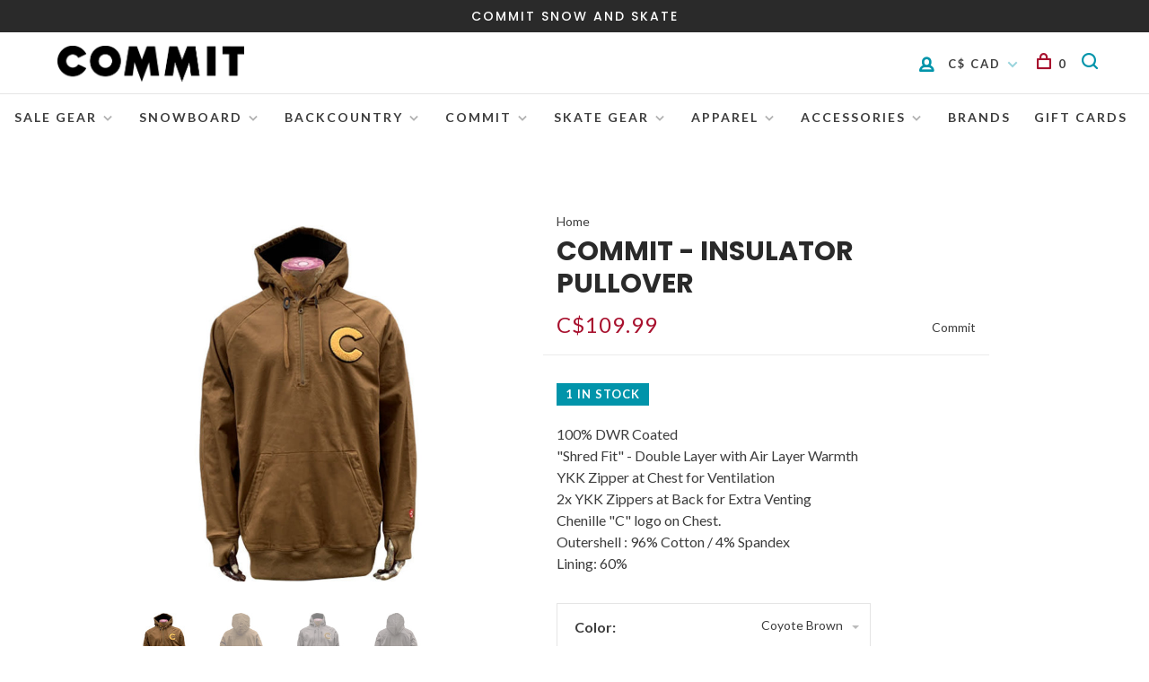

--- FILE ---
content_type: text/html;charset=utf-8
request_url: https://www.commitshop.ca/commit-insulator-pullover.html
body_size: 11173
content:
<!DOCTYPE html>
<html lang="en">
  <head>
    
        
    <meta charset="utf-8"/>
<!-- [START] 'blocks/head.rain' -->
<!--

  (c) 2008-2026 Lightspeed Netherlands B.V.
  http://www.lightspeedhq.com
  Generated: 01-02-2026 @ 14:20:20

-->
<link rel="canonical" href="https://www.commitshop.ca/commit-insulator-pullover.html"/>
<link rel="alternate" href="https://www.commitshop.ca/index.rss" type="application/rss+xml" title="New products"/>
<meta name="robots" content="noodp,noydir"/>
<meta name="google-site-verification" content="f5h5l3XiT-wGnMyhSqEZvybD1f8wmJP7ove3zI2HBHo"/>
<meta name="google-site-verification" content="OkTOg4L05fLwrTBCkCG6hwJbQYemuKpoGMG6VkUgAcs"/>
<meta property="og:url" content="https://www.commitshop.ca/commit-insulator-pullover.html?source=facebook"/>
<meta property="og:site_name" content="COMMIT"/>
<meta property="og:title" content="Commit - Insulator Pullover"/>
<meta property="og:description" content="100% DWR Coated &quot;Shred Fit&quot; - Double Layer with Air Layer Warmth YKK Zipper at Chest for Ventilation 2x YKK Zippers at Back for Extra Venting Chenille &quot;C&quot; logo"/>
<meta property="og:image" content="https://cdn.shoplightspeed.com/shops/643546/files/30776248/commit-commit-insulator-pullover.jpg"/>
<!--[if lt IE 9]>
<script src="https://cdn.shoplightspeed.com/assets/html5shiv.js?2025-02-20"></script>
<![endif]-->
<!-- [END] 'blocks/head.rain' -->
        
        
        
          <meta property="product:brand" content="Commit">      <meta property="product:availability" content="in stock">      <meta property="product:condition" content="new">
      <meta property="product:price:amount" content="109.99">
      <meta property="product:price:currency" content="CAD">
              
    <title>Commit - Insulator Pullover - COMMIT</title>
    <meta name="description" content="100% DWR Coated &quot;Shred Fit&quot; - Double Layer with Air Layer Warmth YKK Zipper at Chest for Ventilation 2x YKK Zippers at Back for Extra Venting Chenille &quot;C&quot; logo" />
    <meta name="keywords" content="Commit, Commit, -, Insulator, Pullover, snowboarding, snowboards, snowboard, boots, bindings, goggles, helmets, skateboarding, skateboard, skateboards, trucks, wheels, bearings, decks, backcountry, splitboards, splitboarding, splitboard, surf, surfin" />
    <meta http-equiv="X-UA-Compatible" content="ie=edge">
    <meta name="viewport" content="width=device-width, initial-scale=1.0">
    <meta name="apple-mobile-web-app-capable" content="yes">
    <meta name="apple-mobile-web-app-status-bar-style" content="black">
    <meta name="viewport" content="width=device-width, initial-scale=1, maximum-scale=1, user-scalable=0"/>

    <link rel="shortcut icon" href="https://cdn.shoplightspeed.com/shops/643546/themes/6715/v/187739/assets/favicon.ico?20210206013356" type="image/x-icon" />
    
      	<link rel="preconnect" href="https://fonts.googleapis.com">
		<link rel="preconnect" href="https://fonts.gstatic.com" crossorigin>
  	    <link href='//fonts.googleapis.com/css?family=Lato:400,400i,300,500,600,700,700i,800,900|Poppins:400,400i,300,500,600,700,700i,800,900' rel='stylesheet' type='text/css'>
    
    <link rel="stylesheet" href="https://cdn.shoplightspeed.com/assets/gui-2-0.css?2025-02-20" />
    <link rel="stylesheet" href="https://cdn.shoplightspeed.com/assets/gui-responsive-2-0.css?2025-02-20" /> 
    <link rel="stylesheet" href="https://cdn.shoplightspeed.com/shops/643546/themes/6715/assets/style.css?2025120122350220201219173038">
    <link rel="stylesheet" href="https://cdn.shoplightspeed.com/shops/643546/themes/6715/assets/settings.css?2025120122350220201219173038" />
    <link rel="stylesheet" href="https://cdn.shoplightspeed.com/shops/643546/themes/6715/assets/custom.css?2025120122350220201219173038" />
    
    <script src="//ajax.googleapis.com/ajax/libs/jquery/3.0.0/jquery.min.js"></script>
    <script>
      	if( !window.jQuery ) document.write('<script src="https://cdn.shoplightspeed.com/shops/643546/themes/6715/assets/jquery-3.0.0.min.js?2025120122350220201219173038"><\/script>');
    </script>
    <script src="//cdn.jsdelivr.net/npm/js-cookie@2/src/js.cookie.min.js"></script>
    
    <script src="https://cdn.shoplightspeed.com/assets/gui.js?2025-02-20"></script>
    <script src="https://cdn.shoplightspeed.com/assets/gui-responsive-2-0.js?2025-02-20"></script>
    <script src="https://cdn.shoplightspeed.com/shops/643546/themes/6715/assets/scripts-min.js?2025120122350220201219173038"></script>
    
        
         
  </head>
  <body class="page-commit---insulator-pullover">
    
        
    <div class="page-content">
      
                                      	      	              	      	      	            
      <script>
      var product_image_size = '660x660x2',
          product_image_thumb = '132x132x2',
          product_in_stock_label = 'In stock',
          product_backorder_label = 'On backorder',
      		product_out_of_stock_label = 'Out of stock',
          product_multiple_variant_label = 'View all product options',
          show_variant_picker = 1,
          display_variants_on_product_card = 1,
          display_variant_picker_on = 'all',
          show_newsletter_promo_popup = 0,
          newsletter_promo_delay = '10000',
          newsletter_promo_hide_until = '28',
      		currency_format = 'C$',
          number_format = '0,0.00',
      		shop_url = 'https://www.commitshop.ca/',
          shop_id = '643546',
        	readmore = 'Read more',
          search_url = "https://www.commitshop.ca/search/",
          search_empty = 'No products found',
                    view_all_results = 'View all results';
    	</script>
			
      
	<div class="top-bar"><h1 style="font-weight:500; font-size:14px; color:white; margin:0; padding:0;">COMMIT SNOW AND SKATE</h1></div>

<div class="mobile-nav-overlay"></div>

<header class="site-header site-header-md mega-menu-header menu-bottom-layout">
  
    
  <a href="https://www.commitshop.ca/" class="logo logo-md ">
          <img src="https://cdn.shoplightspeed.com/shops/643546/themes/6715/v/326538/assets/logo.png?20210908232437" alt="COMMIT" class="logo-image">
    	      	<img src="https://cdn.shoplightspeed.com/shops/643546/themes/6715/v/187737/assets/logo-white.png?20210206011634" alt="COMMIT" class="logo-image logo-image-white">
    	      <img src="https://cdn.shoplightspeed.com/shops/643546/themes/6715/v/187737/assets/logo-white.png?20210206011634" alt="COMMIT" class="logo-image logo-image-white">
          </a>

  <nav class="main-nav nav-style">
    <ul>
      
                  	
      	                <li class="menu-item-category-2726680 has-child">
          <a href="https://www.commitshop.ca/sale-gear/">Sale Gear</a>
          <button class="mobile-menu-subopen"><span class="nc-icon-mini arrows-3_small-down"></span></button>                    <ul class="">
                          <li class="subsubitem has-child">
                <a class="underline-hover" href="https://www.commitshop.ca/sale-gear/sale-snowboards/" title="Sale Snowboards">Sale Snowboards</a>
                <button class="mobile-menu-subopen"><span class="nc-icon-mini arrows-3_small-down"></span></button>                                <ul class="">
                                      <li class="subsubitem">
                      <a class="underline-hover" href="https://www.commitshop.ca/sale-gear/sale-snowboards/mens-snowboards/" title="Men&#039;s Snowboards">Men&#039;s Snowboards</a>
                    </li>
                                      <li class="subsubitem">
                      <a class="underline-hover" href="https://www.commitshop.ca/sale-gear/sale-snowboards/mens-boots/" title="Men&#039;s Boots">Men&#039;s Boots</a>
                    </li>
                                      <li class="subsubitem">
                      <a class="underline-hover" href="https://www.commitshop.ca/sale-gear/sale-snowboards/mens-bindings/" title="Men&#039;s Bindings">Men&#039;s Bindings</a>
                    </li>
                                      <li class="subsubitem">
                      <a class="underline-hover" href="https://www.commitshop.ca/sale-gear/sale-snowboards/mens-splitboards-bindings/" title="Men&#039;s Splitboards &amp; Bindings">Men&#039;s Splitboards &amp; Bindings</a>
                    </li>
                                      <li class="subsubitem">
                      <a class="underline-hover" href="https://www.commitshop.ca/sale-gear/sale-snowboards/womens-snowboards/" title="Women&#039;s Snowboards">Women&#039;s Snowboards</a>
                    </li>
                                      <li class="subsubitem">
                      <a class="underline-hover" href="https://www.commitshop.ca/sale-gear/sale-snowboards/womens-bindings/" title="Women&#039;s Bindings">Women&#039;s Bindings</a>
                    </li>
                                      <li class="subsubitem">
                      <a class="underline-hover" href="https://www.commitshop.ca/sale-gear/sale-snowboards/womens-boots/" title="Women&#039;s Boots">Women&#039;s Boots</a>
                    </li>
                                      <li class="subsubitem">
                      <a class="underline-hover" href="https://www.commitshop.ca/sale-gear/sale-snowboards/womens-splitboards-bindings/" title="Women&#039;s Splitboards &amp; Bindings">Women&#039;s Splitboards &amp; Bindings</a>
                    </li>
                                  </ul>
                              </li>
                          <li class="subsubitem has-child">
                <a class="underline-hover" href="https://www.commitshop.ca/sale-gear/sale-clothing/" title="Sale Clothing">Sale Clothing</a>
                <button class="mobile-menu-subopen"><span class="nc-icon-mini arrows-3_small-down"></span></button>                                <ul class="">
                                      <li class="subsubitem">
                      <a class="underline-hover" href="https://www.commitshop.ca/sale-gear/sale-clothing/womens-clothing/" title="Women&#039;s Clothing">Women&#039;s Clothing</a>
                    </li>
                                      <li class="subsubitem">
                      <a class="underline-hover" href="https://www.commitshop.ca/sale-gear/sale-clothing/mens-clothing/" title="Men&#039;s Clothing">Men&#039;s Clothing</a>
                    </li>
                                  </ul>
                              </li>
                          <li class="subsubitem">
                <a class="underline-hover" href="https://www.commitshop.ca/sale-gear/sale-sunglasses/" title="Sale Sunglasses">Sale Sunglasses</a>
                                              </li>
                          <li class="subsubitem">
                <a class="underline-hover" href="https://www.commitshop.ca/sale-gear/sale-splitboards-bindings/" title="Sale Splitboards &amp; Bindings">Sale Splitboards &amp; Bindings</a>
                                              </li>
                          <li class="subsubitem has-child">
                <a class="underline-hover" href="https://www.commitshop.ca/sale-gear/sale-outerwear/" title="Sale Outerwear">Sale Outerwear</a>
                <button class="mobile-menu-subopen"><span class="nc-icon-mini arrows-3_small-down"></span></button>                                <ul class="">
                                      <li class="subsubitem">
                      <a class="underline-hover" href="https://www.commitshop.ca/sale-gear/sale-outerwear/mens-sale-outerwear/" title="Men&#039;s Sale Outerwear">Men&#039;s Sale Outerwear</a>
                    </li>
                                      <li class="subsubitem">
                      <a class="underline-hover" href="https://www.commitshop.ca/sale-gear/sale-outerwear/womens-sale-outerwear/" title="Women&#039;s Sale Outerwear">Women&#039;s Sale Outerwear</a>
                    </li>
                                  </ul>
                              </li>
                          <li class="subsubitem">
                <a class="underline-hover" href="https://www.commitshop.ca/sale-gear/sale-helmets/" title="Sale Helmets">Sale Helmets</a>
                                              </li>
                          <li class="subsubitem">
                <a class="underline-hover" href="https://www.commitshop.ca/sale-gear/sale-goggles/" title="Sale Goggles">Sale Goggles</a>
                                              </li>
                          <li class="subsubitem">
                <a class="underline-hover" href="https://www.commitshop.ca/sale-gear/sale-gloves-mitts/" title="Sale Gloves &amp; Mitts">Sale Gloves &amp; Mitts</a>
                                              </li>
                          <li class="subsubitem">
                <a class="underline-hover" href="https://www.commitshop.ca/sale-gear/footwear/" title="Footwear">Footwear</a>
                                              </li>
                          <li class="subsubitem">
                <a class="underline-hover" href="https://www.commitshop.ca/sale-gear/skateboard/" title="Skateboard">Skateboard</a>
                                              </li>
                      </ul>
                  </li>
                <li class="menu-item-category-2712175 has-child">
          <a href="https://www.commitshop.ca/snowboard/">Snowboard</a>
          <button class="mobile-menu-subopen"><span class="nc-icon-mini arrows-3_small-down"></span></button>                    <ul class="">
                          <li class="subsubitem has-child">
                <a class="underline-hover" href="https://www.commitshop.ca/snowboard/mens/" title="Men&#039;s">Men&#039;s</a>
                <button class="mobile-menu-subopen"><span class="nc-icon-mini arrows-3_small-down"></span></button>                                <ul class="">
                                      <li class="subsubitem">
                      <a class="underline-hover" href="https://www.commitshop.ca/snowboard/mens/mens-snowboards/" title="Men&#039;s Snowboards">Men&#039;s Snowboards</a>
                    </li>
                                      <li class="subsubitem">
                      <a class="underline-hover" href="https://www.commitshop.ca/snowboard/mens/boots/" title="Boots">Boots</a>
                    </li>
                                      <li class="subsubitem">
                      <a class="underline-hover" href="https://www.commitshop.ca/snowboard/mens/bindings/" title="Bindings">Bindings</a>
                    </li>
                                      <li class="subsubitem">
                      <a class="underline-hover" href="https://www.commitshop.ca/snowboard/mens/base-layers/" title="Base Layers">Base Layers</a>
                    </li>
                                      <li class="subsubitem">
                      <a class="underline-hover" href="https://www.commitshop.ca/snowboard/mens/mens-outerwear/" title="Men&#039;s Outerwear">Men&#039;s Outerwear</a>
                    </li>
                                  </ul>
                              </li>
                          <li class="subsubitem has-child">
                <a class="underline-hover" href="https://www.commitshop.ca/snowboard/womens/" title="Women&#039;s">Women&#039;s</a>
                <button class="mobile-menu-subopen"><span class="nc-icon-mini arrows-3_small-down"></span></button>                                <ul class="">
                                      <li class="subsubitem">
                      <a class="underline-hover" href="https://www.commitshop.ca/snowboard/womens/womens-snowboards/" title="Women&#039;s Snowboards">Women&#039;s Snowboards</a>
                    </li>
                                      <li class="subsubitem">
                      <a class="underline-hover" href="https://www.commitshop.ca/snowboard/womens/boots/" title="Boots">Boots</a>
                    </li>
                                      <li class="subsubitem">
                      <a class="underline-hover" href="https://www.commitshop.ca/snowboard/womens/bindings/" title="Bindings">Bindings</a>
                    </li>
                                      <li class="subsubitem">
                      <a class="underline-hover" href="https://www.commitshop.ca/snowboard/womens/base-layers/" title="Base Layers">Base Layers</a>
                    </li>
                                      <li class="subsubitem">
                      <a class="underline-hover" href="https://www.commitshop.ca/snowboard/womens/womens-outerwear/" title="Women&#039;s Outerwear">Women&#039;s Outerwear</a>
                    </li>
                                  </ul>
                              </li>
                          <li class="subsubitem has-child">
                <a class="underline-hover" href="https://www.commitshop.ca/snowboard/youth/" title="Youth">Youth</a>
                <button class="mobile-menu-subopen"><span class="nc-icon-mini arrows-3_small-down"></span></button>                                <ul class="">
                                      <li class="subsubitem">
                      <a class="underline-hover" href="https://www.commitshop.ca/snowboard/youth/snowboards/" title="Snowboards">Snowboards</a>
                    </li>
                                      <li class="subsubitem">
                      <a class="underline-hover" href="https://www.commitshop.ca/snowboard/youth/boots/" title="Boots">Boots</a>
                    </li>
                                      <li class="subsubitem">
                      <a class="underline-hover" href="https://www.commitshop.ca/snowboard/youth/bindings/" title="Bindings">Bindings</a>
                    </li>
                                      <li class="subsubitem">
                      <a class="underline-hover" href="https://www.commitshop.ca/snowboard/youth/youth-facemask/" title="Youth Facemask">Youth Facemask</a>
                    </li>
                                      <li class="subsubitem">
                      <a class="underline-hover" href="https://www.commitshop.ca/snowboard/youth/helmets/" title="Helmets">Helmets</a>
                    </li>
                                      <li class="subsubitem">
                      <a class="underline-hover" href="https://www.commitshop.ca/snowboard/youth/outerwear/" title="Outerwear">Outerwear</a>
                    </li>
                                      <li class="subsubitem">
                      <a class="underline-hover" href="https://www.commitshop.ca/snowboard/youth/gloves-mitts/" title="Gloves &amp; Mitts">Gloves &amp; Mitts</a>
                    </li>
                                      <li class="subsubitem">
                      <a class="underline-hover" href="https://www.commitshop.ca/snowboard/youth/goggles/" title="Goggles">Goggles</a>
                    </li>
                                  </ul>
                              </li>
                          <li class="subsubitem has-child">
                <a class="underline-hover" href="https://www.commitshop.ca/snowboard/accessories/" title="Accessories">Accessories</a>
                <button class="mobile-menu-subopen"><span class="nc-icon-mini arrows-3_small-down"></span></button>                                <ul class="">
                                      <li class="subsubitem">
                      <a class="underline-hover" href="https://www.commitshop.ca/snowboard/accessories/goggles/" title="Goggles">Goggles</a>
                    </li>
                                      <li class="subsubitem">
                      <a class="underline-hover" href="https://www.commitshop.ca/snowboard/accessories/helmets/" title="Helmets">Helmets</a>
                    </li>
                                      <li class="subsubitem">
                      <a class="underline-hover" href="https://www.commitshop.ca/snowboard/accessories/gloves-mitts/" title="Gloves &amp; Mitts">Gloves &amp; Mitts</a>
                    </li>
                                      <li class="subsubitem">
                      <a class="underline-hover" href="https://www.commitshop.ca/snowboard/accessories/snowboard-socks/" title="Snowboard Socks">Snowboard Socks</a>
                    </li>
                                      <li class="subsubitem">
                      <a class="underline-hover" href="https://www.commitshop.ca/snowboard/accessories/stomp-pads/" title="Stomp Pads">Stomp Pads</a>
                    </li>
                                      <li class="subsubitem">
                      <a class="underline-hover" href="https://www.commitshop.ca/snowboard/accessories/tuning-waxing/" title="Tuning &amp; Waxing">Tuning &amp; Waxing</a>
                    </li>
                                      <li class="subsubitem">
                      <a class="underline-hover" href="https://www.commitshop.ca/snowboard/accessories/board-bags/" title="Board Bags">Board Bags</a>
                    </li>
                                      <li class="subsubitem">
                      <a class="underline-hover" href="https://www.commitshop.ca/snowboard/accessories/balaclavas/" title="Balaclavas">Balaclavas</a>
                    </li>
                                      <li class="subsubitem">
                      <a class="underline-hover" href="https://www.commitshop.ca/snowboard/accessories/snow-skates/" title="Snow Skates">Snow Skates</a>
                    </li>
                                      <li class="subsubitem">
                      <a class="underline-hover" href="https://www.commitshop.ca/snowboard/accessories/binding-spare-parts/" title="Binding Spare Parts">Binding Spare Parts</a>
                    </li>
                                      <li class="subsubitem">
                      <a class="underline-hover" href="https://www.commitshop.ca/snowboard/accessories/beanies/" title="Beanies">Beanies</a>
                    </li>
                                  </ul>
                              </li>
                      </ul>
                  </li>
                <li class="menu-item-category-2712199 has-child">
          <a href="https://www.commitshop.ca/backcountry/">Backcountry</a>
          <button class="mobile-menu-subopen"><span class="nc-icon-mini arrows-3_small-down"></span></button>                    <ul class="">
                          <li class="subsubitem has-child">
                <a class="underline-hover" href="https://www.commitshop.ca/backcountry/mens/" title="Men&#039;s">Men&#039;s</a>
                <button class="mobile-menu-subopen"><span class="nc-icon-mini arrows-3_small-down"></span></button>                                <ul class="">
                                      <li class="subsubitem">
                      <a class="underline-hover" href="https://www.commitshop.ca/backcountry/mens/splitboards/" title="Splitboards">Splitboards</a>
                    </li>
                                      <li class="subsubitem">
                      <a class="underline-hover" href="https://www.commitshop.ca/backcountry/mens/splitboard-bindings/" title="Splitboard Bindings">Splitboard Bindings</a>
                    </li>
                                  </ul>
                              </li>
                          <li class="subsubitem has-child">
                <a class="underline-hover" href="https://www.commitshop.ca/backcountry/womens/" title="Women&#039;s">Women&#039;s</a>
                <button class="mobile-menu-subopen"><span class="nc-icon-mini arrows-3_small-down"></span></button>                                <ul class="">
                                      <li class="subsubitem">
                      <a class="underline-hover" href="https://www.commitshop.ca/backcountry/womens/splitboards/" title="Splitboards">Splitboards</a>
                    </li>
                                      <li class="subsubitem">
                      <a class="underline-hover" href="https://www.commitshop.ca/backcountry/womens/splitboard-bindings/" title="Splitboard Bindings">Splitboard Bindings</a>
                    </li>
                                  </ul>
                              </li>
                          <li class="subsubitem">
                <a class="underline-hover" href="https://www.commitshop.ca/backcountry/backpacks-airbags/" title="Backpacks &amp; Airbags">Backpacks &amp; Airbags</a>
                                              </li>
                          <li class="subsubitem">
                <a class="underline-hover" href="https://www.commitshop.ca/backcountry/rescue-tools/" title="Rescue &amp; Tools">Rescue &amp; Tools</a>
                                              </li>
                          <li class="subsubitem">
                <a class="underline-hover" href="https://www.commitshop.ca/backcountry/skins/" title="Skins">Skins</a>
                                              </li>
                          <li class="subsubitem">
                <a class="underline-hover" href="https://www.commitshop.ca/backcountry/poles/" title="Poles">Poles</a>
                                              </li>
                          <li class="subsubitem">
                <a class="underline-hover" href="https://www.commitshop.ca/backcountry/pow-surfs/" title="Pow Surfs">Pow Surfs</a>
                                              </li>
                          <li class="subsubitem">
                <a class="underline-hover" href="https://www.commitshop.ca/backcountry/accessories/" title="Accessories">Accessories</a>
                                              </li>
                      </ul>
                  </li>
                <li class="menu-item-category-2712340 has-child">
          <a href="https://www.commitshop.ca/commit/">Commit</a>
          <button class="mobile-menu-subopen"><span class="nc-icon-mini arrows-3_small-down"></span></button>                    <ul class="">
                          <li class="subsubitem">
                <a class="underline-hover" href="https://www.commitshop.ca/commit/headwear/" title="Headwear">Headwear</a>
                                              </li>
                          <li class="subsubitem">
                <a class="underline-hover" href="https://www.commitshop.ca/commit/t-shirts/" title="T-Shirts">T-Shirts</a>
                                              </li>
                          <li class="subsubitem">
                <a class="underline-hover" href="https://www.commitshop.ca/commit/hoodies-sweaters/" title="Hoodies &amp; Sweaters">Hoodies &amp; Sweaters</a>
                                              </li>
                          <li class="subsubitem">
                <a class="underline-hover" href="https://www.commitshop.ca/commit/jackets/" title="Jackets">Jackets</a>
                                              </li>
                          <li class="subsubitem">
                <a class="underline-hover" href="https://www.commitshop.ca/commit/gloves-mitts/" title="Gloves &amp; Mitts">Gloves &amp; Mitts</a>
                                              </li>
                          <li class="subsubitem">
                <a class="underline-hover" href="https://www.commitshop.ca/commit/skate-decks/" title="Skate Decks">Skate Decks</a>
                                              </li>
                          <li class="subsubitem">
                <a class="underline-hover" href="https://www.commitshop.ca/commit/bindings/" title="Bindings">Bindings</a>
                                              </li>
                      </ul>
                  </li>
                <li class="menu-item-category-2712197 has-child">
          <a href="https://www.commitshop.ca/skate-gear/">Skate Gear</a>
          <button class="mobile-menu-subopen"><span class="nc-icon-mini arrows-3_small-down"></span></button>                    <ul class="">
                          <li class="subsubitem">
                <a class="underline-hover" href="https://www.commitshop.ca/skate-gear/decks/" title="Decks">Decks</a>
                                              </li>
                          <li class="subsubitem">
                <a class="underline-hover" href="https://www.commitshop.ca/skate-gear/youth/" title="Youth">Youth</a>
                                              </li>
                          <li class="subsubitem">
                <a class="underline-hover" href="https://www.commitshop.ca/skate-gear/trucks/" title="Trucks">Trucks</a>
                                              </li>
                          <li class="subsubitem">
                <a class="underline-hover" href="https://www.commitshop.ca/skate-gear/wheels/" title="Wheels">Wheels</a>
                                              </li>
                          <li class="subsubitem">
                <a class="underline-hover" href="https://www.commitshop.ca/skate-gear/completes/" title="Completes">Completes</a>
                                              </li>
                          <li class="subsubitem">
                <a class="underline-hover" href="https://www.commitshop.ca/skate-gear/grip/" title="Grip">Grip</a>
                                              </li>
                          <li class="subsubitem">
                <a class="underline-hover" href="https://www.commitshop.ca/skate-gear/protection/" title="Protection">Protection</a>
                                              </li>
                          <li class="subsubitem">
                <a class="underline-hover" href="https://www.commitshop.ca/skate-gear/bushings/" title="Bushings">Bushings</a>
                                              </li>
                          <li class="subsubitem">
                <a class="underline-hover" href="https://www.commitshop.ca/skate-gear/riser-pads/" title="Riser Pads">Riser Pads</a>
                                              </li>
                          <li class="subsubitem">
                <a class="underline-hover" href="https://www.commitshop.ca/skate-gear/deck-rails/" title="Deck Rails">Deck Rails</a>
                                              </li>
                          <li class="subsubitem">
                <a class="underline-hover" href="https://www.commitshop.ca/skate-gear/tools/" title="Tools">Tools</a>
                                              </li>
                          <li class="subsubitem">
                <a class="underline-hover" href="https://www.commitshop.ca/skate-gear/wall-mounts/" title="Wall Mounts">Wall Mounts</a>
                                              </li>
                          <li class="subsubitem">
                <a class="underline-hover" href="https://www.commitshop.ca/skate-gear/bearings/" title="Bearings">Bearings</a>
                                              </li>
                          <li class="subsubitem">
                <a class="underline-hover" href="https://www.commitshop.ca/skate-gear/wax/" title="Wax">Wax</a>
                                              </li>
                          <li class="subsubitem">
                <a class="underline-hover" href="https://www.commitshop.ca/skate-gear/hardware/" title="Hardware">Hardware</a>
                                              </li>
                      </ul>
                  </li>
                <li class="menu-item-category-2727825 has-child">
          <a href="https://www.commitshop.ca/apparel/">Apparel</a>
          <button class="mobile-menu-subopen"><span class="nc-icon-mini arrows-3_small-down"></span></button>                    <ul class="">
                          <li class="subsubitem has-child">
                <a class="underline-hover" href="https://www.commitshop.ca/apparel/mens/" title="Mens">Mens</a>
                <button class="mobile-menu-subopen"><span class="nc-icon-mini arrows-3_small-down"></span></button>                                <ul class="">
                                      <li class="subsubitem">
                      <a class="underline-hover" href="https://www.commitshop.ca/apparel/mens/mens-clothing/" title="Men&#039;s Clothing">Men&#039;s Clothing</a>
                    </li>
                                      <li class="subsubitem">
                      <a class="underline-hover" href="https://www.commitshop.ca/apparel/mens/underwear/" title="Underwear">Underwear</a>
                    </li>
                                      <li class="subsubitem">
                      <a class="underline-hover" href="https://www.commitshop.ca/apparel/mens/footwear/" title="Footwear">Footwear</a>
                    </li>
                                  </ul>
                              </li>
                          <li class="subsubitem has-child">
                <a class="underline-hover" href="https://www.commitshop.ca/apparel/womens/" title="Womens">Womens</a>
                <button class="mobile-menu-subopen"><span class="nc-icon-mini arrows-3_small-down"></span></button>                                <ul class="">
                                      <li class="subsubitem">
                      <a class="underline-hover" href="https://www.commitshop.ca/apparel/womens/swimwear/" title="Swimwear">Swimwear</a>
                    </li>
                                      <li class="subsubitem">
                      <a class="underline-hover" href="https://www.commitshop.ca/apparel/womens/womens-clothing/" title=" Women&#039;s Clothing"> Women&#039;s Clothing</a>
                    </li>
                                      <li class="subsubitem">
                      <a class="underline-hover" href="https://www.commitshop.ca/apparel/womens/footwear/" title="Footwear">Footwear</a>
                    </li>
                                  </ul>
                              </li>
                      </ul>
                  </li>
                <li class="menu-item-category-2759792 has-child">
          <a href="https://www.commitshop.ca/accessories/">Accessories</a>
          <button class="mobile-menu-subopen"><span class="nc-icon-mini arrows-3_small-down"></span></button>                    <ul class="">
                          <li class="subsubitem">
                <a class="underline-hover" href="https://www.commitshop.ca/accessories/cups-and-mugs/" title="Cups and Mugs">Cups and Mugs</a>
                                              </li>
                          <li class="subsubitem">
                <a class="underline-hover" href="https://www.commitshop.ca/accessories/backpacks/" title="Backpacks">Backpacks</a>
                                              </li>
                          <li class="subsubitem">
                <a class="underline-hover" href="https://www.commitshop.ca/accessories/sunglasses/" title="Sunglasses">Sunglasses</a>
                                              </li>
                          <li class="subsubitem">
                <a class="underline-hover" href="https://www.commitshop.ca/accessories/belts/" title="Belts">Belts</a>
                                              </li>
                          <li class="subsubitem">
                <a class="underline-hover" href="https://www.commitshop.ca/accessories/grooming/" title="Grooming">Grooming</a>
                                              </li>
                          <li class="subsubitem">
                <a class="underline-hover" href="https://www.commitshop.ca/accessories/headwear/" title="Headwear">Headwear</a>
                                              </li>
                          <li class="subsubitem">
                <a class="underline-hover" href="https://www.commitshop.ca/accessories/wallets/" title="Wallets">Wallets</a>
                                              </li>
                      </ul>
                  </li>
                      
                                    
      	        <li class="brand-menu-item "><a href="https://www.commitshop.ca/brands/">Brands</a></li>
              
                                    
      	        <li class="">
          <a href="https://www.commitshop.ca/giftcard/" title="Gift Cards">
            Gift Cards
          </a>
        </li>
              
                  
      
      <li class="menu-item-mobile-only m-t-30">
                <a href="#" title="Account" data-featherlight="#loginModal">Login / Register</a>
              </li>
      
            <li class="menu-item-mobile-only menu-item-mobile-inline has-child all-caps">
        <a href="#" title="Currency">
          C$ CAD
        </a>
        <ul>
                                  <li><a href="https://www.commitshop.ca/session/currency/usd/">$ USD</a></li>
                                              <li><a href="https://www.commitshop.ca/session/currency/cad/">C$ CAD</a></li>
                              </ul>
      </li>
            
              
      
    </ul>
  </nav>

  <nav class="secondary-nav nav-style">
    <div class="search-header secondary-style">
      <form action="https://www.commitshop.ca/search/" method="get" id="searchForm" class="ajax-enabled">
        <input type="text" name="q" autocomplete="off" value="" placeholder="Search for product">
        <a href="#" class="search-close">Close</a>
        <div class="search-results"></div>
      </form>
    </div>
    
    <ul>
      <li class="menu-item-desktop-only menu-item-account">
                <a href="#" title="Account" data-featherlight="#loginModal">Login / Register</a>
              </li>
      
            <li class="menu-item-desktop-only has-child all-caps">
        <a href="#" title="Currency">
          C$ CAD
        </a>
        <ul>
                    <li><a href="https://www.commitshop.ca/session/currency/usd/">$ USD</a></li>
                    <li><a href="https://www.commitshop.ca/session/currency/cad/">C$ CAD</a></li>
                  </ul>
      </li>
            
              
      
            
            
      <li>
        <a href="#" title="Cart" class="cart-trigger"><span class="nc-icon-mini shopping_bag-20"></span>0</a>
      </li>

      <li class="search-trigger-item">
        <a href="#" title="Search" class="search-trigger"><span class="nc-icon-mini ui-1_zoom"></span></a>
      </li>
    </ul>

    
    <a class="burger">
      <span></span>
    </a>
    
  </nav>
</header>      <div itemscope itemtype="http://schema.org/BreadcrumbList">
	<div itemprop="itemListElement" itemscope itemtype="http://schema.org/ListItem">
    <a itemprop="item" href="https://www.commitshop.ca/"><span itemprop="name" content="Home"></span></a>
    <meta itemprop="position" content="1" />
  </div>
    	<div itemprop="itemListElement" itemscope itemtype="http://schema.org/ListItem">
      <a itemprop="item" href="https://www.commitshop.ca/commit-insulator-pullover.html"><span itemprop="name" content="Commit - Insulator Pullover"></span></a>
      <meta itemprop="position" content="2" />
    </div>
  </div>

<div itemscope itemtype="https://schema.org/Product">
  <meta itemprop="name" content="Commit Commit - Insulator Pullover">
  <meta itemprop="brand" content="Commit" />  <meta itemprop="description" content="100% DWR Coated&lt;/br&gt;<br />
&quot;Shred Fit&quot; - Double Layer with Air Layer Warmth&lt;/br&gt;<br />
YKK Zipper at Chest for Ventilation&lt;/br&gt;<br />
2x YKK Zippers at Back for Extra Venting&lt;/br&gt;<br />
Chenille &quot;C&quot; logo on Chest.&lt;/br&gt;<br />
Outershell : 96% Cotton / 4% Spandex&lt;/br&gt;<br />
Lining: 60%" />  <meta itemprop="image" content="https://cdn.shoplightspeed.com/shops/643546/files/30776248/300x250x2/commit-commit-insulator-pullover.jpg" />  
        <div itemprop="offers" itemscope itemtype="https://schema.org/Offer">
    <meta itemprop="priceCurrency" content="CAD">
    <meta itemprop="price" content="109.99" />
    <meta itemprop="itemCondition" itemtype="https://schema.org/OfferItemCondition" content="https://schema.org/NewCondition"/>
   	    <meta itemprop="availability" content="https://schema.org/InStock"/>
    <meta itemprop="inventoryLevel" content="1" />
        <meta itemprop="url" content="https://www.commitshop.ca/commit-insulator-pullover.html" />  </div>
    </div>
      <div class="cart-sidebar-container">
  <div class="cart-sidebar">
    <button class="cart-sidebar-close" aria-label="Close">✕</button>
    <div class="cart-sidebar-title">
      <h5>Cart</h5>
      <p><span class="item-qty"></span> items</p>
    </div>
    
    <div class="cart-sidebar-body">
        
      <div class="no-cart-products">No products found...</div>
      
    </div>
    
      </div>
</div>      <!-- Login Modal -->
<div class="modal-lighbox login-modal" id="loginModal">
  <div class="row">
    <div class="col-sm-6 m-b-30 login-row p-r-30 sm-p-r-15">
      <h4>Login</h4>
      <p>Log in if you have an account</p>
      <form action="https://www.commitshop.ca/account/loginPost/?return=https%3A%2F%2Fwww.commitshop.ca%2Fcommit-insulator-pullover.html" method="post" class="secondary-style">
        <input type="hidden" name="key" value="b70c461bae4de102756e6b37018c0dcb" />
        <div class="form-row">
          <input type="text" name="email" autocomplete="on" placeholder="Email address" class="required" />
        </div>
        <div class="form-row">
          <input type="password" name="password" autocomplete="on" placeholder="Password" class="required" />
        </div>
        <div class="">
          <a class="button button-arrow button-solid button-block popup-validation m-b-15" href="javascript:;" title="Login">Login</a>
                  </div>
      </form>
    </div>
    <div class="col-sm-6 m-b-30 p-l-30 sm-p-l-15">
      <h4>Register</h4>
      <p class="register-subtitle">By creating an account with our store, you will be able to move through the checkout process faster, store multiple addresses, view and track your orders in your account, and more.</p>
      <a class="button button-arrow" href="https://www.commitshop.ca/account/register/" title="Create an account">Create an account</a>
    </div>
  </div>
  <div class="text-center forgot-password">
    <a class="forgot-pw" href="https://www.commitshop.ca/account/password/">Forgot your password?</a>
  </div>
</div>      
      <main class="main-content">
                  		
<div class="container">
  <!-- Single product into -->
  <div class="product-intro" data-brand="Commit">
    <div class="row">
      <div class="col-md-5 stick-it-in">
        <div class="product-media">
          
          <div class="product-images">
                        <div class="product-image">
              <a href="https://cdn.shoplightspeed.com/shops/643546/files/30776248/image.jpg" data-caption="">
                <img src="https://cdn.shoplightspeed.com/shops/643546/files/30776248/768x768x2/commit-commit-insulator-pullover.jpg" data-thumb="https://cdn.shoplightspeed.com/shops/643546/files/30776248/132x132x2/image.jpg" height="768" width="768" alt="Commit Commit - Insulator Pullover">
              </a>
            </div>
                        <div class="product-image">
              <a href="https://cdn.shoplightspeed.com/shops/643546/files/30776249/image.jpg" data-caption="">
                <img src="https://cdn.shoplightspeed.com/shops/643546/files/30776249/768x768x2/commit-commit-insulator-pullover.jpg" data-thumb="https://cdn.shoplightspeed.com/shops/643546/files/30776249/132x132x2/image.jpg" height="768" width="768" alt="Commit Commit - Insulator Pullover">
              </a>
            </div>
                        <div class="product-image">
              <a href="https://cdn.shoplightspeed.com/shops/643546/files/30776252/image.jpg" data-caption="">
                <img src="https://cdn.shoplightspeed.com/shops/643546/files/30776252/768x768x2/commit-commit-insulator-pullover.jpg" data-thumb="https://cdn.shoplightspeed.com/shops/643546/files/30776252/132x132x2/image.jpg" height="768" width="768" alt="Commit Commit - Insulator Pullover">
              </a>
            </div>
                        <div class="product-image">
              <a href="https://cdn.shoplightspeed.com/shops/643546/files/30776253/image.jpg" data-caption="">
                <img src="https://cdn.shoplightspeed.com/shops/643546/files/30776253/768x768x2/commit-commit-insulator-pullover.jpg" data-thumb="https://cdn.shoplightspeed.com/shops/643546/files/30776253/132x132x2/image.jpg" height="768" width="768" alt="Commit Commit - Insulator Pullover">
              </a>
            </div>
                        <div class="product-image">
              <a href="https://cdn.shoplightspeed.com/shops/643546/files/69477881/image.jpg" data-caption="">
                <img src="https://cdn.shoplightspeed.com/shops/643546/files/69477881/768x768x2/commit-commit-insulator-pullover.jpg" data-thumb="https://cdn.shoplightspeed.com/shops/643546/files/69477881/132x132x2/image.jpg" height="768" width="768" alt="Commit Commit - Insulator Pullover">
              </a>
            </div>
                        <div class="product-image">
              <a href="https://cdn.shoplightspeed.com/shops/643546/files/69477883/image.jpg" data-caption="">
                <img src="https://cdn.shoplightspeed.com/shops/643546/files/69477883/768x768x2/commit-commit-insulator-pullover.jpg" data-thumb="https://cdn.shoplightspeed.com/shops/643546/files/69477883/132x132x2/image.jpg" height="768" width="768" alt="Commit Commit - Insulator Pullover">
              </a>
            </div>
                        <div class="product-image">
              <a href="https://cdn.shoplightspeed.com/shops/643546/files/69477884/image.jpg" data-caption="">
                <img src="https://cdn.shoplightspeed.com/shops/643546/files/69477884/768x768x2/commit-commit-insulator-pullover.jpg" data-thumb="https://cdn.shoplightspeed.com/shops/643546/files/69477884/132x132x2/image.jpg" height="768" width="768" alt="Commit Commit - Insulator Pullover">
              </a>
            </div>
                        <div class="product-image">
              <a href="https://cdn.shoplightspeed.com/shops/643546/files/69477885/image.jpg" data-caption="">
                <img src="https://cdn.shoplightspeed.com/shops/643546/files/69477885/768x768x2/commit-commit-insulator-pullover.jpg" data-thumb="https://cdn.shoplightspeed.com/shops/643546/files/69477885/132x132x2/image.jpg" height="768" width="768" alt="Commit Commit - Insulator Pullover">
              </a>
            </div>
                      </div>
          
        </div>
      </div>
      <div class="col-md-7">
        <div class="product-content single-product-content" data-url="https://www.commitshop.ca/commit-insulator-pullover.html">
          
                    <!-- Breadcrumbs -->
          <div class="breadcrumbs">
            <a href="https://www.commitshop.ca/" title="Home">Home</a>
                                              </div>  
                    
          <h1 class="h3 m-b-10">Commit - Insulator Pullover</h1>
          
          <div class="row product-meta">
            <div class="col-md-6">
              <div class="price">      
                                <span class="product-price-initial">C$109.99</span>
                  
                <span class="new-price"><span class="price-update" data-price="109.99">C$109.99</span></span>

                                
                 
              </div>
            </div>
            <div class="col-md-6 text-right p-t-10">
                              <div class="brand-name"><a href="https://www.commitshop.ca/brands/commit/">Commit</a></div>
                          </div>
          </div>
          
          <div class="row m-b-20">
            <div class="col-xs-8">

                            <div class="stock">
                                <div>1 In stock</div>
                              </div>
              
                            
              
            </div>
            <div class="col-xs-4 text-right">
                            
                            
            </div>
          </div>

          <div class="product-description m-b-80 sm-m-b-60">100% DWR Coated</br>
"Shred Fit" - Double Layer with Air Layer Warmth</br>
YKK Zipper at Chest for Ventilation</br>
2x YKK Zippers at Back for Extra Venting</br>
Chenille "C" logo on Chest.</br>
Outershell : 96% Cotton / 4% Spandex</br>
Lining: 60%</div>
          
                    
                    
          
          <form action="https://www.commitshop.ca/cart/add/61638587/" id="product_configure_form" method="post" class="product_configure_form" data-cart-bulk-url="https://www.commitshop.ca/cart/addBulk/">
            <div class="product_configure_form_wrapper">
              
                                          	                            
                                                                      
                            
                      
                                <div class="product-option">
                    <input type="hidden" name="bundle_id" id="product_configure_bundle_id" value="">
<div class="product-configure">
  <div class="product-configure-options" aria-label="Select an option of the product. This will reload the page to show the new option." role="region">
    <div class="product-configure-options-option">
      <label for="product_configure_option_color">Color: <em aria-hidden="true">*</em></label>
      <select name="matrix[color]" id="product_configure_option_color" onchange="document.getElementById('product_configure_form').action = 'https://www.commitshop.ca/product/matrix/37527377/'; document.getElementById('product_configure_form').submit();" aria-required="true">
        <option value="Coyote+Brown" selected="selected">Coyote Brown</option>
        <option value="Grey">Grey</option>
      </select>
      <div class="product-configure-clear"></div>
    </div>
    <div class="product-configure-options-option">
      <label for="product_configure_option_size">Size: <em aria-hidden="true">*</em></label>
      <select name="matrix[size]" id="product_configure_option_size" onchange="document.getElementById('product_configure_form').action = 'https://www.commitshop.ca/product/matrix/37527377/'; document.getElementById('product_configure_form').submit();" aria-required="true">
        <option value="L" selected="selected">L</option>
        <option value="XL">XL</option>
      </select>
      <div class="product-configure-clear"></div>
    </div>
  </div>
<input type="hidden" name="matrix_non_exists" value="">
</div>

                </div>
              	                            
                        
                          
                            <div class="input-wrap quantity-selector"><label>Quantity:</label><input type="text" name="quantity" value="1" /><div class="change"><a href="javascript:;" onclick="changeQuantity('add', $(this));" class="up">+</a><a href="javascript:;" onclick="changeQuantity('remove', $(this));" class="down">-</a></div></div><a href="javascript:;" class="button button-block button-arrow button-solid add-to-cart-trigger" title="Add to cart" id="addtocart">Add to cart</a>                          </div>
            
                        
                        
          </form>
            
                  </div>
      </div>
    </div>
  </div>
  
  
    
    
    
  <!-- Product share -->
  <div class="share m-b-50 pull-right">
    <span class="share-label">Share this product:</span>
    <ul><li><a href="https://www.facebook.com/sharer/sharer.php?u=https://www.commitshop.ca/commit-insulator-pullover.html" class="social facebook" target="_blank">Facebook</a></li><li><a href="https://twitter.com/home?status=Commit - Insulator Pullover%20-%20commit-insulator-pullover.html" class="social twitter" target="_blank">Twitter</a></li><li><a href="https://pinterest.com/pin/create/button/?url=https://www.commitshop.ca/commit-insulator-pullover.html&media=https://cdn.shoplightspeed.com/shops/643546/files/30776248/image.jpg&description=100% DWR Coated&lt;/br&gt;<br />
&quot;Shred Fit&quot; - Double Layer with Air Layer Warmth&lt;/br&gt;<br />
YKK Zipper at Chest for Ventilation&lt;/br&gt;<br />
2x YKK Zippers at Back for Extra Venting&lt;/br&gt;<br />
Chenille &quot;C&quot; logo on Chest.&lt;/br&gt;<br />
Outershell : 96% Cotton / 4% Spandex&lt;/br&gt;<br />
Lining: 60%" class="social pinterest" target="_blank">Pinterest</a></li><li><a href="/cdn-cgi/l/email-protection#[base64]" class="social email">Email</a></li></ul>  </div>
  
  
    <!-- Single product details -->
  <div class="single-product-details">
    
    <!-- Navigation tabs -->
    <ul class="tabs-nav single-product-details-nav">
            <li class="active"><a href="#product-long-description">Description</a></li>
                </ul>

        <!-- Single product details tab -->
    <div class="tabs-element single-product-details-tab active" id="product-long-description">
      <div class="row">
        
                
        <!-- Product details row -->
        <div class="col-md-9 col-lg-8">
        	<p>Step up your hoodie game with the new DWR Enhanced Fleece Insulator. A rugged and heavy duty hoodie great for all those cold weather adventures.</p>
          
                  </div>
        
      </div>
    </div>
    
      </div>
    
  
      
    
</div>                </main>
			
            
<footer>
  <div class="container">
    
        <div class="footer-menu">
      <ul>
                <li>
          <a href="https://www.commitshop.ca/sale-gear/">Sale Gear</a>
                  </li>    
                <li>
          <a href="https://www.commitshop.ca/snowboard/">Snowboard</a>
                  </li>    
                <li>
          <a href="https://www.commitshop.ca/backcountry/">Backcountry</a>
                  </li>    
                <li>
          <a href="https://www.commitshop.ca/commit/">Commit</a>
                  </li>    
                <li>
          <a href="https://www.commitshop.ca/skate-gear/">Skate Gear</a>
                  </li>    
                <li>
          <a href="https://www.commitshop.ca/apparel/">Apparel</a>
                  </li>    
                <li>
          <a href="https://www.commitshop.ca/accessories/">Accessories</a>
                  </li>    
              </ul>
    </div>
    
        <div class="footer-menu">
      <ul>
                <li><a href="https://www.commitshop.ca/service/about/">About Us</a></li>
                <li><a href="https://www.commitshop.ca/service/general-terms-conditions/">General Terms &amp; Conditions</a></li>
                <li><a href="https://www.commitshop.ca/service/disclaimer/">Disclaimer</a></li>
                <li><a href="https://www.commitshop.ca/service/privacy-policy/">Privacy Policy</a></li>
                <li><a href="https://www.commitshop.ca/service/payment-methods/">Payment Methods</a></li>
                <li><a href="https://www.commitshop.ca/service/shipping-returns/">Shipping, Returns and Warranty Information</a></li>
                <li><a href="https://www.commitshop.ca/service/">Customer Support</a></li>
                <li><a href="https://www.commitshop.ca/sitemap/">Sitemap</a></li>
                      </ul>
    </div>
        
    

        <div class="footer-content">
      <p>Sign up for our newsletter and get the latest updates, news and product offers via email</p>
            <form id="formNewsletter" class="newsletter-footer-form secondary-style" action="https://www.commitshop.ca/account/newsletter/" method="post">
          <input type="hidden" name="key" value="b70c461bae4de102756e6b37018c0dcb" />
          <div class="form-row">
            <div class="input-group">
              <input type="text" name="email" id="formNewsletterEmail" value="" placeholder="Your email address">
              <a href="javascript:;" onclick="$('#formNewsletter').submit(); return false;" title="Subscribe" class="button button-arrow"></a>
            </div>
          </div>
      </form>
          </div>
    
        <div class="footer-content footer-content-description">
      
            <div class="footer-contact-details">
                <p><span class="hint-text">Address: </span><span class="bold"><location>462A 2nd Ave, Fernie BC</location></span><br /><span class="hint-text">Hours: </span><span class="bold"><openingHours>10am - 6pm (Mon - Sun)</openingHours</p>
        
                <div>
          <a href="tel:+1 (250) 423 2669">
              <span class="hint-text">Telephone: </span><span class="bold">+1 (250) 423 2669</span>
          </a>
        </div>
                        <div>
          <a href="/cdn-cgi/l/email-protection#5233363f3b3c12313d3f3f3b26213a3d227c3133">
            <span class="hint-text">Email: </span><span class="bold"><span class="__cf_email__" data-cfemail="5a3b3e3733341a39353737332e2932352a74393b">[email&#160;protected]</span></span>
          </a>
        </div> 
              </div>
            
      
            <div class="footer-menu footer-menu-social">
        <ul>
          <li><a href="https://www.facebook.com/commitsnowskate/" target="_blank" title="Facebook"><span class="nc-icon-mini social_logo-fb-simple"></span></a></li>                    <li><a href="https://www.instagram.com/commitsnowskate/" target="_blank" title="Instagram COMMIT"><span class="nc-icon-mini social_logo-instagram"></span></a></li>                                                          </ul>
      </div>
            
      
            
    </div>
    
    <div class="copyright m-t-50">
      © Copyright 2026 COMMIT
            <span>
      - Powered by
            <a href="http://www.lightspeedhq.com" title="Lightspeed" target="_blank">Lightspeed</a>
                  - Theme by <a href="https://huysmans.me" target="_blank">Huysmans.me </a>
      </span>
            
            
    </div>

    <div class="payments">
            <a href="https://www.commitshop.ca/service/payment-methods/" title="Credit Card">
        <img src="https://cdn.shoplightspeed.com/assets/icon-payment-creditcard.png?2025-02-20" alt="Credit Card" />
      </a>
          </div>

  </div>
  
</footer>
      <!-- [START] 'blocks/body.rain' -->
<script data-cfasync="false" src="/cdn-cgi/scripts/5c5dd728/cloudflare-static/email-decode.min.js"></script><script>
(function () {
  var s = document.createElement('script');
  s.type = 'text/javascript';
  s.async = true;
  s.src = 'https://www.commitshop.ca/services/stats/pageview.js?product=37527377&hash=efca';
  ( document.getElementsByTagName('head')[0] || document.getElementsByTagName('body')[0] ).appendChild(s);
})();
</script>
  
<!-- Global site tag (gtag.js) - Google Analytics -->
<script async src="https://www.googletagmanager.com/gtag/js?id=G-67D1ZZL10Z"></script>
<script>
    window.dataLayer = window.dataLayer || [];
    function gtag(){dataLayer.push(arguments);}

        gtag('consent', 'default', {"ad_storage":"denied","ad_user_data":"denied","ad_personalization":"denied","analytics_storage":"denied","region":["AT","BE","BG","CH","GB","HR","CY","CZ","DK","EE","FI","FR","DE","EL","HU","IE","IT","LV","LT","LU","MT","NL","PL","PT","RO","SK","SI","ES","SE","IS","LI","NO","CA-QC"]});
    
    gtag('js', new Date());
    gtag('config', 'G-67D1ZZL10Z', {
        'currency': 'CAD',
                'country': 'CA'
    });

        gtag('event', 'view_item', {"items":[{"item_id":61638587,"item_name":"Commit - Insulator Pullover","currency":"CAD","item_brand":"Commit","item_variant":"\"Color: Coyote Brown\",\"Size: L\"","price":109.99,"quantity":1,"item_category":"Hoodies & Sweaters","item_category2":"Commit"}],"currency":"CAD","value":109.99});
    </script>
  <script>
    !function(f,b,e,v,n,t,s)
    {if(f.fbq)return;n=f.fbq=function(){n.callMethod?
        n.callMethod.apply(n,arguments):n.queue.push(arguments)};
        if(!f._fbq)f._fbq=n;n.push=n;n.loaded=!0;n.version='2.0';
        n.queue=[];t=b.createElement(e);t.async=!0;
        t.src=v;s=b.getElementsByTagName(e)[0];
        s.parentNode.insertBefore(t,s)}(window, document,'script',
        'https://connect.facebook.net/en_US/fbevents.js');
    $(document).ready(function (){
        fbq('init', '721129532616970');
                fbq('track', 'ViewContent', {"content_ids":["61638587"],"content_name":"Commit Commit - Insulator Pullover","currency":"CAD","value":"109.99","content_type":"product","source":false});
                fbq('track', 'PageView', []);
            });
</script>
<noscript>
    <img height="1" width="1" style="display:none" src="https://www.facebook.com/tr?id=721129532616970&ev=PageView&noscript=1"
    /></noscript>
  <!-- Facebook Pixel Code -->
<script>
!function(f,b,e,v,n,t,s)
{if(f.fbq)return;n=f.fbq=function(){n.callMethod?
n.callMethod.apply(n,arguments):n.queue.push(arguments)};
if(!f._fbq)f._fbq=n;n.push=n;n.loaded=!0;n.version='2.0';
n.queue=[];t=b.createElement(e);t.async=!0;
t.src=v;s=b.getElementsByTagName(e)[0];
s.parentNode.insertBefore(t,s)}(window, document,'script',
'https://connect.facebook.net/en_US/fbevents.js');
fbq('init', '721129532616970');
fbq('track', 'PageView');
</script>
<noscript><img height="1" width="1" style="display:none"
src="https://www.facebook.com/tr?id=721129532616970&ev=PageView&noscript=1"
/></noscript>
<!-- End Facebook Pixel Code -->

<!-- Google Tag Manager -->
<script>(function(w,d,s,l,i){w[l]=w[l]||[];w[l].push({'gtm.start':
new Date().getTime(),event:'gtm.js'});var f=d.getElementsByTagName(s)[0],
j=d.createElement(s),dl=l!='dataLayer'?'&l='+l:'';j.async=true;j.src=
'https://www.googletagmanager.com/gtm.js?id='+i+dl;f.parentNode.insertBefore(j,f);
})(window,document,'script','dataLayer','GTM-PHT79VT');</script>
<!-- End Google Tag Manager -->

<!-- Global site tag (gtag.js) - Google Analytics - commitshop.ca -->
<script async src="https://www.googletagmanager.com/gtag/js?id=G-NTDNQ0PHSF"></script>
<script>
    window.dataLayer = window.dataLayer || [];
    function gtag(){dataLayer.push(arguments);}
    gtag('js', new Date());
    gtag('config', 'G-NTDNQ0PHSF');
</script>

<!-- Global site tag (gtag.js) - Google Analytics - commit.shoplightspeed.com -->
<script async src="https://www.googletagmanager.com/gtag/js?id=G-NMENCBN0K6"></script>
<script>
    window.dataLayer = window.dataLayer || [];
    function gtag(){dataLayer.push(arguments);}
    gtag('js', new Date());

    gtag('config', 'G-NMENCBN0K6');
</script>


<script type="application/javascript">
// For all products that are still at full price, hide the 0% Sale Percentage Label as well as the 'Old Price' value
// For Home Page and Category Pages - Sale Label and Old Price Label
for (const saleLabel of document.querySelectorAll("div.product-label.label-sale.percentage, div.product-label.sale.percentage")) {

 console.log(saleLabel.innerText);
//Skip processing if the discount is negative (as it should be )
if(saleLabel.innerHTML.includes('-')){
        // Do Nothing

}else{
     //Sale label is 0% or Positive (price change with incorrect old price)
     console.log("Bad");
     //if(saleLabel.innerHTML.includes(' 0%')){
             saleLabel.classList.add("hide-label");
            
             try{
                      // Structure for Grid View - Structure 1
                      var oldPrice = saleLabel.parentElement.parentElement.children[4].children[6].children[0].children[0];
                     oldPrice.classList.add("hide-price");
                     console.log(oldPrice.innerHTML);
                      //console.log(oldPrice);
             }catch(err){
                      console.log("Grid View 1 Specific Code -  Error: " + err);
                      try{
                            // Structure for Grid View - Structure 2
                              var oldPrice = saleLabel.parentElement.parentElement.children[4].children[7].children[0].children[0];
                              oldPrice.classList.add("hide-price");
                               //console.log(oldPrice.innerHTML);
                              //console.log(oldPrice);
                       }catch(err){
                              console.log("Grid View 2 Specific Code -  Error: " + err);
                              try{
                                      // Structure for List View
                                      const oldPrice= saleLabel.parentElement.parentElement.parentElement.parentElement.parentElement.children[1].children[2].children[0].children[0].children[0];
                                     oldPrice.classList.add("hide-price");
                                     //console.log(oldPrice.innerHTML);
                                    //console.log(oldPrice);
                            }catch(err){
                                     console.log("List View Specific Code -  Error: " + err);
                            } // close try-catch
                     } // close try-catch
        } // close try-catch

} // close if statement
} // close for loop

// For Single Product Pages - Hide Old Price Label if same as current price
if(document.getElementsByClassName("product-intro").length>0){
        // console.log("YES");
        // console.log(document.getElementsByClassName("product-price-initial"));
        // console.log(document.getElementsByClassName("price-update"));
        const oldPrices = document.getElementsByClassName("product-price-initial");
        const newPrices = document.getElementsByClassName("price-update");
        if(oldPrices[0].innerHTML == newPrices[0].innerHTML){
                // console.log("SAME PRICE");
                 oldPrices[0].classList.add("hide-price");
        }

}






</script>



<!-- [END] 'blocks/body.rain' -->
      
    </div>
    
    <script src="https://cdn.shoplightspeed.com/shops/643546/themes/6715/assets/app.js?2025120122350220201219173038"></script>
    
        
      
<script>(function(){function c(){var b=a.contentDocument||a.contentWindow.document;if(b){var d=b.createElement('script');d.innerHTML="window.__CF$cv$params={r:'9c7216c5397570f3',t:'MTc2OTk1NTYyMC4wMDAwMDA='};var a=document.createElement('script');a.nonce='';a.src='/cdn-cgi/challenge-platform/scripts/jsd/main.js';document.getElementsByTagName('head')[0].appendChild(a);";b.getElementsByTagName('head')[0].appendChild(d)}}if(document.body){var a=document.createElement('iframe');a.height=1;a.width=1;a.style.position='absolute';a.style.top=0;a.style.left=0;a.style.border='none';a.style.visibility='hidden';document.body.appendChild(a);if('loading'!==document.readyState)c();else if(window.addEventListener)document.addEventListener('DOMContentLoaded',c);else{var e=document.onreadystatechange||function(){};document.onreadystatechange=function(b){e(b);'loading'!==document.readyState&&(document.onreadystatechange=e,c())}}}})();</script><script defer src="https://static.cloudflareinsights.com/beacon.min.js/vcd15cbe7772f49c399c6a5babf22c1241717689176015" integrity="sha512-ZpsOmlRQV6y907TI0dKBHq9Md29nnaEIPlkf84rnaERnq6zvWvPUqr2ft8M1aS28oN72PdrCzSjY4U6VaAw1EQ==" data-cf-beacon='{"rayId":"9c7216c5397570f3","version":"2025.9.1","serverTiming":{"name":{"cfExtPri":true,"cfEdge":true,"cfOrigin":true,"cfL4":true,"cfSpeedBrain":true,"cfCacheStatus":true}},"token":"8247b6569c994ee1a1084456a4403cc9","b":1}' crossorigin="anonymous"></script>
</body>
</html>

--- FILE ---
content_type: text/css; charset=UTF-8
request_url: https://cdn.shoplightspeed.com/shops/643546/themes/6715/assets/custom.css?2025120122350220201219173038
body_size: 10380
content:
/* 20250505203216 - v2 */
.gui,
.gui-block-linklist li a {
  color: #3c3c3c;
}

.gui-page-title,
.gui a.gui-bold,
.gui-block-subtitle,
.gui-table thead tr th,
.gui ul.gui-products li .gui-products-title a,
.gui-form label,
.gui-block-title.gui-dark strong,
.gui-block-title.gui-dark strong a,
.gui-content-subtitle {
  color: #2a2a2a;
}

.gui-block-inner strong {
  color: #7f7f7f;
}

.gui a {
  color: #0194aa;
}

.gui-input.gui-focus,
.gui-text.gui-focus,
.gui-select.gui-focus {
  border-color: #0194aa;
  box-shadow: 0 0 2px #0194aa;
}

.gui-select.gui-focus .gui-handle {
  border-color: #0194aa;
}

.gui-block,
.gui-block-title,
.gui-buttons.gui-border,
.gui-block-inner,
.gui-image {
  border-color: #0194aa;
}

.gui-block-title {
  color: #2a2a2a;
  background-color: #ffffff;
}

.gui-content-title {
  color: #2a2a2a;
}

.gui-form .gui-field .gui-description span {
  color: #3c3c3c;
}

.gui-block-inner {
  background-color: #f4f4f4;
}

.gui-block-option {
  border-color: #d8eef2;
  background-color: #f2f9fa;
}

.gui-block-option-block {
  border-color: #d8eef2;
}

.gui-block-title strong {
  color: #2a2a2a;
}

.gui-line,
.gui-cart-sum .gui-line {
  background-color: #8cced8;
}

.gui ul.gui-products li {
  border-color: #b2dee5;
}

.gui-block-subcontent,
.gui-content-subtitle {
  border-color: #b2dee5;
}

.gui-faq,
.gui-login,
.gui-password,
.gui-register,
.gui-review,
.gui-sitemap,
.gui-block-linklist li,
.gui-table {
  border-color: #b2dee5;
}

.gui-block-content .gui-table {
  border-color: #d8eef2;
}

.gui-table thead tr th {
  border-color: #8cced8;
  background-color: #f2f9fa;
}

.gui-table tbody tr td {
  border-color: #d8eef2;
}

.gui a.gui-button-large,
.gui a.gui-button-small {
  border-color: #2a2a2a;
  color: #ffffff;
  background-color: #2a2a2a;
}

.gui a.gui-button-large.gui-button-action,
.gui a.gui-button-small.gui-button-action {
  border-color: #8d8d8d;
  color: #3d3d3d;
  background-color: #ffffff;
}

.gui a.gui-button-large:active,
.gui a.gui-button-small:active {
  background-color: #212121;
  border-color: #212121;
}

.gui a.gui-button-large.gui-button-action:active,
.gui a.gui-button-small.gui-button-action:active {
  background-color: #cccccc;
  border-color: #707070;
}

.gui-input,
.gui-text,
.gui-select,
.gui-number {
  border-color: #000000;
  background-color: #ffffff;
}

.gui-select .gui-handle,
.gui-number .gui-handle {
  border-color: #000000;
}

.gui-number .gui-handle a {
  background-color: #ffffff;
}

.gui-input input,
.gui-number input,
.gui-text textarea,
.gui-select .gui-value {
  color: #3d3d3d;
}

.gui-progressbar {
  background-color: #0194aa;
}

/* custom */
/* NOTES: */
/*   Fluid font-szie calculation */
/*   font-size: calc([minimum size] + ([maximum size] - [minimum size]) * ((100vw - [minimum viewport width]) / ([maximum viewport width] - [minimum viewport width])));*/ 


/*
 * Declare Global Variables
 */
:root {
  /* Text color for hero slide HeadingH1 on mobile */
  --color-mobile-hero1: black; 
  --color-mobile-hero2: black;
  --color-mobile-hero3: black;
  
  
  --color-primary: #0194AA; /* Teal */
  --color-primary-10: rgba(1, 148, 170, 0.1);
  --color-primary-20: rgba(1, 148, 170, 0.2);
  --color-primary-50: rgba(1, 148, 170, 0.5);
  --color-secondary: #925DC1; /* Purple */
  --color-button-accent: #A8112E; /* Red */
  --color-body-text: #3D3D3D;	/* Light Grey */
  --color-dark-background:#2a2a2a;	/* Dark Grey */
  --color-heading-text: #2a2a2a;	/* Dark Grey */
  --color-body-link: #0194AA; /* Teal */
  --color-label-sale: #A8112E; /* Red */
  --color-label-new: #0194AA; /* Teal */
  --color-button: #2A2A2A;	/* Dark Grey */
  --color-button-text: white;
  --color-button-hover: #0931ef;
  --fullwidth: 100%;
  --txt-shadow-dark: 0px 10px 40px black;
  --txt-shadow-light: 0px 5px 20px white;
  --color-icon-wishlist: #A8112E; /* Red */
  --color-icon-quickview: #0194AA; /* Teal */
  --color-icon-cart:  #A8112E; /* Teal */
}

/* FOCUS STYLES */
*:focus{
  outline: none;
}

/* PAGE CONTENT WIDTH */
main.main-content div.container{
  width:80%;
  max-width:1400px;
}
/* Remove left/right padding from entire site. Apply to each specific section */
body>div.page-content{
  padding-left:0px;
  padding-right:0px;
}
/*
 * Remove left and right padding on all pages (default padding is 40px)
 */
@media only screen and (min-width: 1000px){
.page-content {
  padding:0px!important;
  }}

/* Set top of page padding for Product Listing pages */
@media (max-width: 767px){
  .sm-m-t-50 {
    margin-top: 20px !important;
  }
}
/* Set top of page padding for News page */
@media (max-width: 600px){
  .p-t-60 {
    padding-top: 20px !important;
  }
}



/* TEXT PAGE SETTINGS */
/* Set font size and Headings on Text Pages (design uses REM so just edit font-size here*/
.text-page h1{
  font-size:3rem;
}

/* Set link color for main content area on text pages only  */
 .main-content .text-page a{
  	color: var(--color-body-link);
}





/* Buttons */
/* GUI BUTTON SMALL - smaller buttons on system pages */
/* GUI BUTTON LARGE - Larger Action buttons on system pages */
.button, 
.gui-button-small,
.gui-button-large{
  background-color: var(--color-button)!important;  
  font-family: "Lato", Helvetica, sans-serif;
  font-weight: 700;
 	color: var(--color-button-text)!important;
  text-transform:uppercase;
  letter-spacing:3px;
  text-align: center;
}
.gui-button-small{
  letter-spacing:1px!important;
  font-size:14px!important;
}
/* CART SLIDE OUT WINDOW - SIDEBAR */
.cart-sidebar a.button{
  	background-color: var(--color-primary)!important;
}
.cart-sidebar a.btn-update-cart{
  color: var(--color-heading-text)!important;
  background-color:white!important;
}


/* MY CART PAGE - 'Proceed to Checkout' */
.gui-button-large[title="Checkout"]{
  background-color: var(--color-primary)!important;
}
/* CHECKOUT PAGE - 'BUY' */
@media only screen and (min-width:1px){
  .gui-button-large[title="Buy"]{
    background-color: var(--color-primary)!important;
    width:200px!important;
  }
}
/* CHECKOUT PAGE  - PREVIOUS AND NEXT */
/* Add some padding for buttons that are forced fullwidth*/
@media (max-width: 480px){
   .gui .gui-right a[data-action="previous"],
   .gui .gui-right a[data-action="next"]{
      width:auto;
      margin-top:0.5rem!important;
      margin-bottom:0.5rem!important;
   }  
}


.button:hover, 
.button:focus,
.button:active{
  background-color: var(--color-button-hover);
}
.button.button-arrow {
	padding: 12px 15px;
}
.button.button-arrow:after{
  display:none;
}

/* PRODUCT PAGE  - RELATED PRODUCTS - Return to saerch results button */
/* Hide Button, it is too large and sits terribly on mobile */
div.related-products>div.section-title>a.button.button-arrow{
  display:none;
}


/* ICONS */
/* Heart Icon on Product Template and Product Details Page */
.health_heartbeat-16{
  color: var(--color-icon-wishlist);
  opacity:0.6;
}
.health_heartbeat-16:hover,
.health_heartbeat-16:focus,
.health_heartbeat-16:active
{
  opacity:1!important;
}

/* Quick View Icon on Product Template and Secondary Nav Menu */
.ui-1_zoom{
  color: var(--color-icon-quickview);
  opacity:0.6;
}
.secondary-nav .ui-1_zoom{
  opacity:1;
}

.ui-1_zoom6:hover,
.ui-1_zoom6:focus,
.ui-1_zoom6:active{
  opacity:1!important;
}
/* Shopping Cart Icon on Secondary Nav Menu ONLY, not on Add To Cart Buttons*/
.secondary-nav .shopping_bag-20{
  color: var(--color-icon-cart);
  }
.secondary-nav .shopping_bag-20:hover,
.secondary-nav .shopping_bag-20:focus,
.secondary-nav .shopping_bag-20:active{
  opacity:1!important;
}





/* ------------------------------- HEADER ------------------------------- */
/* Site Header 
 * Add padding to header (default padding is zero)
 * Change background colour
 */

/* Make header a flex container with space between children */
@media only screen and (min-width: 1000px){
.site-header.site-header-lg {
    display: flex;
    flex-direction: row;
    /*flex-wrap: wrap;  /* This forces things below menu on smaller screens - disable for now */
    justify-content: space-between;
  }}
/* Add padding to the header */
.site-header{
  padding-left:5%;
  padding-right:50px;
	max-width:100%;
 	background-color:white; 
}
@media only screen and (min-width: 1000px){
	.site-header.menu-bottom-layout {
    height: 120px;
    max-height: 120px;
  }
}
/* Add padding to left of logo on mobile/tablet, and right of burger  menu icon */
@media only screen  and (max-width: 1000px) {
  .site-header{
  	padding-left:15px;
	}
	.burger{
    right:15px;
  }
}
/* Notifaction Bar */
.top-bar{
  font-size:13px;
  font-weight:bold;
  background-color: var(--color-dark-background);
  letter-spacing: 2px;
}
/*Make the logo the same width as .secondary-nav ("'/Register..." etc, to be able to show the menu items centered */
@media only screen and (min-width:1500px){
.logo{   
    width:268px;
}}


/* MENUS */
/* Main Nav Menu */
/* No padding, change font size 16px to 14px */
@media only screen and (min-width:1000px){
.site-header.menu-bottom-layout .main-nav {
	display:flex;
  justify-content:center;
}
}
.main-nav{
  padding: 0 auto;
  font-size:14px;
  padding-top:2px; /* Needed with font size change to vert center*/
  color:#3d3d3d!important;
}

/* Redistribute menu padding from nav menu to li elements to keep dropdown menu from disaappearing when moving cursor from menu item to sub menu */
.site-header.menu-bottom-layout nav.main-nav{
  padding-bottom:0px!important;
}
nav.main-nav>ul>li{
  padding-bottom:10px!important;
  color:#3d3d3d!important;
}

/*Secondary Nav Menu */
/* Reduce font size from 14 to 13px */
.secondary-nav li a{
  font-size: 13px;
  color:#3d3d3d!important;
}
/* Change 'Account' text form "LOGIN-REGISTER" to an icon */ 
li.menu-item-desktop-only.menu-item-account{
  width:16px;
}
/*li.menu-item-desktop-only.menu-item-account >a[title="Account"]{
  visibility:hidden;
  font-size:0px;
  vertical-align:middle;
}
li.menu-item-desktop-only.menu-item-account >a[title="Account"]::before{
  visibility:visible;
  
  font-size:16px;
  font-family:"Nucleo Mini";
  content:"\ea08";
}*/

li.menu-item-desktop-only.menu-item-account >a{
  visibility:hidden;
  font-size:0px;
  vertical-align:middle;
}
li.menu-item-desktop-only.menu-item-account >a::before{
  visibility:visible;
  color: var(--color-primary);
  font-size:16px;
  font-family:"Nucleo Mini";
  content:"\ea08";
}

li .menu-item-desktop-only .menu-item-account{
  background-color:pink!important;
}

/* Main Menu& Secondary Menu Drop Down Icons */
.nav-style.main-nav ul,
.nav-style.secondary-nav ul{
  color:var(--color-primary);
}

/* MEGA MENU */
/* Add padding to the mega menu - align with main content - laptop/desktop*/
.mega-menu-header .nav-style.main-nav>ul>li>ul {
    padding-left:25%; 
    padding-right:25%; 
  }
@media  (max-width:1000px){
  .mega-menu-header .nav-style.main-nav>ul>li>ul {
    padding-left:5%; 
    padding-right:5%; 
  }
}


/* 
 * Menu Items
* - Make links uppercase
*/
.site-header a{
  text-transform:uppercase;
}
/* Increase spacing on menu item text */
.nav-style li {
  letter-spacing:2px;
}
/* Submenu items capital case not uppercase */
.nav-style .subsubitem a{
  text-transform:Capitalize;
}










/**************************************************************************************************************************************************************************************************************************************************************************************************************/
/* 
* --------------------HOME PAGE---------------
* --------------------------------------------
*/

/* SECTION - Hero Section
* --------------------------------------------
*/

	/* Changed so the top of hero is no longer cropped of underneath the menu */
@media only screen and (min-width: 1000px){
  .hero.hero-full{
    position:relative!important;
    height:90vh;
    max-height:1000px;
	}
  .hero.hero-full .hero-element {
    height:90vh;
    max-height:1000px;
	}
  .container.container-has-hero{
    margin-top:0!important;
  }
}
/* Settings for ultra large screens to display the hero better */
@media only screen and (min-width: 2000px){
  .hero.hero-full,
  .hero.hero-full .hero-element{
     max-height:1500px;
  }
  
}
 


  /* Image Alignment  - Lock which side of the image to the edge of the screen*/
  /* SLIDE 1 */
	.hero .hero-element-1 .hero-image{
    background-position: right;   
    background-size:cover;
  }
/* SLIDE 2 */
  .hero .hero-element-2 .hero-image{
  	background-position: right;
    background-size:cover;
  }
/* SLIDE 3 */
  .hero .hero-element-3 .hero-image{
		background-position: right;
    background-size:cover;
	}

/* DESKTOP & TABLET ****************************/
/* Change font sizes, weights, and position */
@media only screen and (min-width: 600px){
  
	/* MAIN HEADING STYLES */
  .hero .hero-content h2{
    /* Max size 170px, Min size 90px, Min screen size 600px, Max Screen size 1600px */
   	 font-size: 150px; /* Fall back - incase no support */
     font-size: calc(90px + (150 - 90) * ((100vw - 600px) / (1600 - 600)));
     font-weight: 700; /* Bold */
     margin-bottom:0px;
     line-height:1.0!important;
  }
  /* MAIN HEADINGS COLORS */
  .hero .hero-element-1 h2{
    color: black; /* color: var(--color-primary) */
  }
  .hero .hero-element-2 h2{
    color: black; /* color: var(--color-primary) */
  }
  .hero .hero-element-3 h2{
     color: white; /* color: var(--color-primary) */
  }
  
  /* SUB HEADINGS STYLES */
 .hero-content p, 
 .hero-content .hero-third-heading{ 
   font-family: "Poppins"; 
   font-weight: 600;
   margin:0px;
   padding: 0rem;
   line-height:1.1!important;
  }
  /* Second level of heading */
  .hero-content p{
  	/* font-size:52px!important; */
    font-size:52px; /* Fall back - incase no support */
    font-size: calc(36px + (54 - 36) * ((100vw - 600px) / (1600 - 600)));
   } 
  /* Third level of heading */
   .hero-content .hero-third-heading{
    font-size:24px!important;
     padding-top:5px;
  }
  
  /* SUB HEADINGS COLORS */
  .hero-element-1 .hero-content p{
    color: black;
  }
  .hero-element-2 .hero-content p{
    color: black;
  }
  .hero-element-3 .hero-content p{
    color: white;
    /* color: var(--color-heading-text);*/
  }
  

  /* Hero section buttons */
  .hero-content .button{
    font-size:16px;
    margin-top: 3rem;	
    padding: 20px 50px!important;   
    background-color: var(--color-button-accent)!important;
  }
  .hero-content .button:hover,
  .hero-content .button:focus,
  .hero-content .button:active{
      background-color: var(--color-button-accent)!important;
     transform: scale(1.03);
  }
  
  /* SLIDER CONTENT POSITIONING */
  .hero .hero-content.hero-content-left{
   	max-width:80%;
  	top:30%;
  	margin-left:10%;
  }
  .hero .hero-content.hero-content-right{
   	max-width:80%;
  	top:30%;
  	margin-right:10%;
  }

}

/* MOBILES ************************************************************************************/
/* For mobiles  - Center and decrease text sizes */

@media  (max-width: 600px){
  .hero .hero-image{
    height:45vh;
    background-position:center!important;
  }
 /* Set mobile image for slide 1 */
  .hero .hero-element-1 .hero-image{
   	/*background-image: url()!important;*/
    
  }
  /* Set mobile image for slide 2 */
 .hero .hero-element-2 .hero-image{
    /* background-image: url(https://cdn.shoplightspeed.com/shops/643546/files/47587202/salomon-first-drop-2023-600-600-mobile.jpg)!important;   */
  }
   /* Set mobile image for slide 3  */
  .hero .hero-element-3 .hero-image{
   /* background-image: url(https://cdn.shoplightspeed.com/shops/643546/files/42940859/2022-spring-snow-sale-600-600-mobile.jpg)!important;  */
  }
  .hero-content{
 		text-align:center;
    
  }
  div.hero div.hero-content{
    padding-left:15px;
    padding-right:15px;
  }
  .hero-content h2{
  	font-size:2.5rem!important;
    margin-top:0.5rem!important;
  }
  .hero .hero-element-1 h2{
    color: var(--color-mobile-hero1);
  }
  .hero .hero-element-2 h2{
    color: var(--color-mobile-hero2);
  }
  .hero .hero-element-3 h2{
    color: var(--color-mobile-hero3);
  }
  .hero-content p{
  	font-size:1.75rem!important;
    font-family: "Poppins"; 
   	font-weight: 600;
    color: var(--color-heading-text)!important;
    line-height:1.1!important;
    margin-bottom: 0.5rem;
  }
  .hero-content p.hero-third-heading{
    font-size:18px!important;
    margin-bottom:1.5rem!important;
  }
  .hero-content .button{
    	background-color: var(--color-button-accent)!important;
   		padding: 20px 50px!important;  
  }
}


/**************************************************************************************************************************************************************************************************************************************************************************************************************/
/* SECTION - Featured Categories
* --------------------------------------------
*/
.featured-categories {
  margin-bottom:3vh;
}
.featured-categories .categories.row{
  margin-left:0;
  margin-right:0;
  border:none;
}

/* 2 columns on Samll Screens and Laptops */
@media only screen  and (max-width: 1500px) and (min-width: 1000px){
  .featured-categories .categories a{
    width:50%;
  }
}
/* 1 column on Tablets and Mobiles */
@media only screen and (max-width: 999px){
  .featured-categories .categories a{
    width:100%;
  }
}

/* Apply Category Backgound Gradient to column */
/* Padding on Mobile */
@media only screen  and (max-width: 600px) {
  .featured-categories .categories a{
    	margin-bottom:15px;
    }
}

.category-content {
  text-align:center;
  margin-left:auto;
  margin-right:auto;
  background-color:rgba(0,0,0,0.45);
  background: linear-gradient(0deg, rgba(0,0,0,0.45) 0%, rgba(255,255,255,0) 100%);
}
.category-content h3{
  color:white;
  font-size:44px!important;
  height:auto!important; 
  margin-bottom:1.5rem;
}
@media  (max-width: 600px){
  .category-content h3{
  	font-size:25px!important;
  }
}

.category-content .button{
 	width:225px;
  background-color: var(--color-button-accent)!important;
}
.category-content .button:hover,
.category-content .button:focus,
.category-content .button:active{
  transform:scale(1.05);
}


/**************************************************************************************************************************************************************************************************************************************************************************************************************/
/* SECTION - Banners / Featured Items / Featured Blocks
* --------------------------------------------
*/

/* HIDE FEAUTURED BLOCKS FOR NOW */
div.featured-blocks{
  /* display:none; */
  margin-top:3vh;
  margin-bottom:3vh!important;
}

/* Make featured block Flex Boxes to be able to vertically center the content */
.featured-block{
	  display: -webkit-box;
    display: -ms-flexbox;
    display: flex;
    -webkit-box-align: center;
    -ms-flex-align: center;
    align-items: center;
    -webkit-box-orient: horizontal;
    -webkit-box-direction: normal;
    -ms-flex-direction: column;
    flex-direction: column;
    -ms-flex-wrap: wrap;
    flex-wrap: wrap;
  justify-content:center;
  min-height:345px;
  background: radial-gradient(circle, rgba(0,0,0,0.35) 8%, rgba(0,0,0,0.2) 50%, rgba(255,255,255,0) 92%);
}
.featured-block-content{
 	  display: -webkit-box;
    display: -ms-flexbox;
    display: flex;
    -webkit-box-align: center;
    -ms-flex-align: center;
    align-items: center;
    -webkit-box-orient: horizontal;
    -webkit-box-direction: normal;
    -ms-flex-direction: column;
    flex-direction: column;
    -ms-flex-wrap: wrap;
    flex-wrap: wrap;
  justify-content:center;
  z-index:100;
}
/* Image overlay - to make white text readable */
.featured-block-image::before{
    content: ""; 
    position: absolute;
    top: 0;
    left: 0;
    width: 100%;
    height: 100%;
    /* background: radial-gradient(circle, rgba(0,0,0,0.2) 0%, rgba(0,0,0,0.3) 35%, rgba(0,0,0,0.35) 65%, rgba(0,0,0,0) 100%); */
  background: radial-gradient(circle, rgba(0,0,0,0.45) 0%, rgba(0,0,0,0.4) 35%, rgba(0,0,0,0.28) 65%, rgba(0,0,0,0) 100%);
    /*opacity: .7;*/
  	z-index:1;
}

/* Fix top spacing on Mobile */
/* Fix Left right padding on mobile */
@media only screen  and (max-width: 600px) {
.main-content > .container > .featured-blocks:first-child{
  margin-top:0px;
}
.featured-blocks>div.row>div.col-md-12,
.featured-blocks>div.row>div.col-md-6  {
  padding-left:0px;
 	 padding-right:0px;
  }
}


  
/* Feature Block - Top Level Heading */
.featured-block h3{
  color:white;
  font-size:32px!important;
  height:auto!important; 
  margin-bottom:1.5rem;
}
@media  (max-width: 600px){
  .featured-block h3{
  	font-size:28px!important;
  }
}


/* Featured Block Footer - Contains Sub text and button 
 * Reset postioning to have it under the heading rather than at the bottom of the div 
*/
.featured-block .featured-block-footer{
  position: relative;
  top:0px;
  left:0px;
  bottom:0px;
  right:0px;
}

/* Feature Block Lower Level Text */
/* Shadow under subtitle text */
.featured-block-footer div{
 	height:auto;
  width:auto;
}

/* Feature Block Button*/
.featured-block-footer .button{
 	width:225px;
  margin: 0px auto;
  background-color: var(--color-button-accent)!important;
}
.featured-block-footer .button:hover,
.featured-block-footer .button:focus,
.featured-block-footer .button:active{
  transform:scale(1.05);
}


/* SETTINGS FOR SPECIFIC FEATURED BLOCK ADS */
/* FEATURE BLOCK BIG - SETTINGS FOR COMMITTENS AD */
.featured-blocks .featured-block.featured-block-big>.featured-block-image{
  background-position:center left;
}








/**************************************************************************************************************************************************************************************************************************************************************************************************************/
/* SECTION - Featured/Newest/Popular Poducts
* --------------------------------------------
*/

/* Tab Title */
.tabs-nav li a{
	text-transform:uppercase;
  font-size:18px;
  letter-spacing:2px;
}
@media only screen  and (max-width: 600px) {
  .tabs-nav li a{
    font-size:16px;
  }
}


ul.tabs-nav{
  margin-bottom:5%!important;
}


/* PRODUCT ELEMENT */
/* Add some padding to bottom to account for long text */
.product-element{
  padding-bottom:30px;
}


/* Background of Variant Options and Add to Cart */
/* Remove borders, transparent background */
.product-element:hover .product-actions .product-actions-items{
  background-color:rgba(255,255,255,0.0);
  border: none;
}
/* Remove borders between rows */
.product-list-custom-variants{
	 border:none; 
}

/* Change style of 'View more product  options button */
.product-list-custom-variants .more-variants-link{
   background-color:rgba(255,255,255,1);
  border: 1px solid rgba(0,0,0,0.1);
  margin: 0 15%;
  padding: 8px;
  margin-bottom:5px;
  text-transform:capitalize;
}

/*Change styles of Add To Cart - to look like button */
.quickAddCart,
div.product-actions>form>a{
  	text-transform: uppercase;
  	color: white;
  	background-color: var(--color-button);
 		padding: 10px 10px;
 	  width:70%;
  	margin: 0 auto;
   	opacity:1!important;
}
.quickAddCart:hover,
.quickAddCart:focus,
div.product-actions>form>a:hover,
div.product-actions>form>a:focus{
	background-color: var(--color-primary);  
  
}
.quickAddCart a{
  	color: white;
}



/* Product Brand Styling */
.product-element .product-brand{
  font-size:16px;
}
/* Product Title Styling */
.product-element .product-title{
  font-size:17px;
}
/* Product Price Styling */
.product-element .product-price{
 opacity:1;  
}
/* Grid View */
.product-element .new-price,
.product-list .new-price{
  font-size:16px;
  color:#2A2A2A;
  font-weight:bold;
  padding-top:8px;
}
/* List View */
.product-list .new-price{
  font-size:18px;
}

/*
* Product Labels- Sale, New
* Sale (% OFF) Label
*/
.product-label{
	text-transform:uppercase;
  font-size:14px;
  font-weight:bold;
	padding:14px 8px;
  border-radius:28px;
}
.label-sale,
.product-label.sale{
  background-color: var(--color-button-accent);
}
/* .hide-label is applied by JS to sale labels with 0% */
.label-sale.hide-label,
.product-label.sale.hide-label{
  opacity:0;
}
.label-new{
  background-color: var(--color-primary);
}
.label-out-of-stock{
  color:black;
  background-color:rgba(255,255,255,0.3);
  font-size:0px;  
}
.product-labels>div.product-label.label-out-of-stock.error:after{
  font-size:14px;
  content:"SOLD OUT";
}
/* Wish list and Quick View Icons */
.small-product-actions a i, .small-product-actions a span{
    /* No mods needed right now */
}
/* Prodcuts VIEW ALL Button */
.featured-products-load-more{
  margin-top:2rem!important;
}

@media (max-width:600px){
	.collection-sort .pagination{
  	padding-top:1rem;
    padding-bottom:0.5rem;
  }

}

/**************************************************************************************************************************************************************************************************************************************************************************************************************/
/* SECTION - Brands
* --------------------------------------------
*/
/* LOGO -  colouring and spacing */
.brands div.brand{
 	filter:grayscale(1);
  opacity:0.6;
  margin-left:0.5rem;
  margin-right:0.5rem;
}
.brands div.brand:hover{
   opacity:1;
}

/* Brand Logo Sizing - 85px default */
.brand img {
  max-height:200px;
}

/* Heading "Brands" - Hidden */
.brands-wrapper>.section-title{
  visibility:hidden;
  display:none;
}

/* Add section spacing below brand logos */
.brands-wrapper{
	 margin: 12vh auto;
}
@media only screen  and (max-width: 600px) {
  .brands-wrapper{
    margin: 5vh auto;
  }
}



/**************************************************************************************************************************************************************************************************************************************************************************************************************/
/* SECTION - BLOG
* --------------------------------------------
*/
/* Fix Blog Section Title "Latest From Blog" to "Latest News" */
.featured-blog .section-title h3{
  font-size:0px;
}
.featured-blog .section-title h3:after{
  font-size:24px;
  content:"LATEST NEWS";
}

/* Blog Item - remove stupid "..." */
article.blog-element .entry-content{
  display:none;
}
/* Increase size of post date */
article.blog-element .hint-text.entry-date{
   font-size:15px;
}
/* Fix padding on post Read More button */
article.blog-element .entry-footer>a.button{
	padding:10px;
}
/* Fix 'Latest News' Heading and 'View More' Button placement on Mobile */
@media only screen  and (max-width: 600px){
  .featured-blog .section-title h3{
    float:none;
    text-align:center;
  }
  .featured-blog .section-title a.button{
  	float:none;
    display:block;
    width: 75%;
    margin: 20px auto;
  }
}



/**************************************************************************************************************************************************************************************************************************************************************************************************************/
/* SECTION - Newsletter Signup Module
* --------------------------------------------
*/
/* Set background colour to newsletter sign up text area*/
div.newsletter-promo-content{
	background-color: var(--color-primary-10)!important;
}
/* Hide newsletter image on Mobile and set signup box to fullwidth to fill teh space left over*/
@media only screen  and (max-width: 1000px) {
  div.newsletter-promo-media{
  	display:none;
	}
  .newsletter-module>.newsletter-promo-wrapper>div.newsletter-promo-content{
    max-width:100%;
    margin-left:0px;
  }
}
/* Fix width issue with newsletter signup field going wider than the screen */
.newsletter-module form.newsletter-promo-form{
  width:100%;
}



/**************************************************************************************************************************************************************************************************************************************************************************************************************/
/* 
* --------------------COLLECTION PAGES  ------------------------------------------------------------------------------------------------------------------------------
* -----------------------------------------------------------------------------------------------------------------------------------------------------------------------
*/


#collection-page{
  padding-left:15px;
  padding-right:15px;
}




/**************************************************************************************************************************************************************************************************************************************************************************************************************/
/* 
* --------------------CATALOG PAGES  ------------------------------------------------------------------------------------------------------------------------------
* -----------------------------------------------------------------------------------------------------------------------------------------------------------------------
*/
#catalog-page{
  width:75%!important;
}
@media only screen  and (max-width: 600px) {
  #catalog-page{
    width:100%!important;
    padding-left:15px;
    padding-right:15px;
  }
}

#catalog-page .category-content{
  background:none;
  background-color:rgba(255,255,255,0);
}

#catalog-page .category-content h3{
  color: var(--color-heading-text);
  line-height:1.5em;
  padding-bottom:0.5em;
  font-size:28px!important;
}
#catalog-page .categories,
#catalog-page .categories a{
	border:none;
}
#catalog-page .categories a{
  padding-bottom:3%;
}


/**************************************************************************************************************************************************************************************************************************************************************************************************************/
/* 
* --------------------PRODUCT FILTERS ------------------------------------------------------------------------------------------------------------------------------
* -----------------------------------------------------------------------------------------------------------------------------------------------------------------------
*/
/* SIDE BAR FILTERS */
/* Make main categories uppercase */
.sidebar-filters ul.categories-list>li{
  text-transform:uppercase;
  letter-spacing:1px;
  line-height:1.5em;
}
/* Make arrows primary color */
.sidebar-filters .toggle-sub-cats,
.sidebar-filters .filter-wrap .filter-title:after{
 color: var(--color-primary);
}
/* Make Top Level (Categories, Price, Brands) Uppercase  */
.sidebar-filters .filter-wrap .filter-title{
   text-transform:uppercase;
}
/* Top Level in Categories...'SNOW, BACKCOUNTRY...' */
ul.categories-list>li{ 
 	 font-size:17px;
}
/* Second Level in Categories...'MENS, WOMENS, ACCESSORIES...' */
.categories-list li ul li{
  font-size:16px;
}
/* Lowest level in categories...'snowboards.boots/bindings..' */
ul.categories-list>li ul li ul li{
  font-size:15px;
}







/**************************************************************************************************************************************************************************************************************************************************************************************************************/
/* 
* --------------------PRODUCT DETAILS PAGE-------------------------------------------------------------------------------------------------------------------------------
* -----------------------------------------------------------------------------------------------------------------------------------------------------------------------
*/

/* PRODUCT IMAGES */
/* Add some space between main image and image gallery beneath */
.product-images .slick-dots{
  margin-top:30px;
}

/* PRODUCT CONTENT BOX */
@media only screen and (min-width: 1000px){
.product-intro .product-content {
  	padding-top:0px!important;
  	padding-bottom:0px!important;
  }
}


/* PRICE LABELS */
/* Change styles of Current Pricing - Normal Price and On Sale. On Product Details pages, and on product quikview popups as well.*/
.product-intro .product-content .price,
.product-modal .product-modal-content .price>.old-price{
   	opacity:1;
}
.product-intro .product-content .new-price>.price-update,
.product-modal .product-modal-content .price>.new-price{   
  	color: var(--color-label-sale);
   	font-size: 24px;
  	letter-spacing: 1px;
}

/* If Old Price = New Price - hide old price */
.product-price-initial.hide-price{
  display:none;
}


/* STOCK LABEL */
/* Set "In Stock" colors */
.stock div{
	background: none;  
	color: white;
  background-color: var(--color-primary);
  text-transform:uppercase;
  letter-spacing:1px;
}
/* When "Out of Stock" overwrite the default color */
.stock>div.error{
  background-color: var(--color-button-accent);
}
/* CUSTOM PRODUCT CODE */
/* Hide custom SKU/article code */
.product-intro .product-content .product-code{
  visibility:visible;
}


/* PRODUCT DESCRIPTION */
/* Change margin below product description from 80px to 1rem */
.product-intro .product-description {
  margin-bottom:2rem!important;
}
/* VARIATION SMALL BOXES  - On Prodcut Details and Product Template*/
/* Change styles of Product Variant Options selectors*/
.product-list-custom-variants li,
.product-list-custom-variants li a{
	 background-color:white;
 	border:1px solid var(--color-primary-20);
}
.product-custom-variants-options li.active,
.product-custom-variants-options li.active a{
	border:1px solid var(--color-primary-50);
  background-color: white;
  background-image: linear-gradient(var(--color-primary-10), var(--color-primary-10));
}

/* VARIATION LABELS - COLOR, SIZE, QUANTITY */
/* Increase size of Variation label text ie Color, Size, Quantity */
.product-custom-variants-title, .quantity-selector label, .product-configure-variants label, .product-configure-options label {
	font-size:16px;  
  font-weight:bold;
}
/* VARIATION LARGE BOXES */
/* Style the Variation/Options/Quantity  boxes */
.product-configure-variants .selectric, .product-configure-options .selectric, .quantity-selector {
  border: 1px solid rgba(0,0,0,0.1);
  /*border: 1px solid var(--color-primary-50);*/
}

/* VARIATION BOX BUTTONS */
/* Keep the variation dropdown selection buttons white, not the site wide button styles */
.selectric .button{
  background-color: transparent!important;
  box-shadow: none!important;
}
.selectric .hover,
.selectric .active,
.selectric .focus{
  background-color: transparent!important;
}

/* ADD TO CART BUTTON */
/* Center the Add To Cart button text */
/* Button styles when varitaion is in stock */
.product_configure_form_wrapper .add-to-cart-trigger{
  text-align:center;
  margin-top:1vh;
  background-color: var(--color-primary)!important;
}


/* Button styles when varitaion is out of stock */
.product_configure_form_wrapper .button-disabled{
 	background-color: var(--color-button)!important;
  opacity:0.7;
  cursor: default;
}

/* LONG PRODUCT DESCRIPTION */
/* Minimize spacing below LONG DESCRITION heading */
.single-product-details ul.tabs-nav.single-product-details-nav{
  margin-bottom: 2%!important;
}
/* Remove padding/spacing below LONG DESCRIPTION text */
@media (max-width:600px){
  .single-product-details{
    padding-bottom:0.5rem;
    margin-bottom:0px;
    border-bottom:none;
  }
}
/* SOCIAL SHARE BUTTONS */
/* Remove share to social media buttons */
div.share{
  display:none;
}

/* Resize Spcifications and long description column widths */
@media (min-width:1000px){
  .single-product-details #product-long-description .col-lg-4{
    width:25%;
  }
  .single-product-details #product-long-description .col-md-6{
    width:75%;
  }
}



/**************************************************************************************************************************************************************************************************************************************************************************************************************/
/* 
* --------------------OTHER AREAS-------------------------------------------------------------------------------------------------------------------------------
* -----------------------------------------------------------------------------------------------------------------------------------------------------------------------
*/
/* MY CART PAGE */
/* Align Update Cart button with the right edge of the form */
div#gui-wrapper.gui-cart>form#gui-form-cart>div.gui-form>div.gui-table tbody>tr:last-child>td:last-child{
   padding-right: 0px;
  text-align:right;
}
/* Increase space between cart items and Related Products/Shipping/Totals section below */
div#gui-wrapper.gui-cart>div.gui-spacer{
	height:5rem;
}

/* ACCOUNT LOGIN PAGE */
/* Add some space below text and 'Facebook Login' / 'Create an Account' buttons */
.gui-login .gui-account-loyalty-content{
  height:auto;
}
/* Make 'New Customer' heading look that sme as the 'REGISTERED CUSTOMERS' heading */
.gui-login #gui-account-login-new-customers-title{
	font-family: "Poppins" , Helvetica, sans-serif;
  text-transform: uppercase;
  font-weight:bold;
}


/* ACCOUNT CREATION/REGISTER PAGE */
/* Add spacing between 'General Terms' 'required field' error message and newsletter subscribe checkbox  */
.page-create-an-account label[for="gui-form-terms"]{
  padding-bottom:0px; 
}
.page-create-an-account input[name="newsletter"],
.page-create-an-account label[for="gui-form-newsletter"]{
  margin-top:1.5rem; 
  padding-top:1.5rem;
}
/* Keep Register button aligned right on mobile instead of being slammed left */
.page-create-an-account a[title="Register"]{
  float: right;  
}

/* ACCOUNT DASHBOARD PAGE */
/* Make Links on the LEft (Cart/Wishlish etc) Capital Case */
.gui-account .gui-account-links .gui-block-linklist>li{
  text-transform: capitalize;
}



/**************************************************************************************************************************************************************************************************************************************************************************************************************/
/* 
* --------------------BLOG POSTS -----------------
* --------------------------------------------
*/

#blog{
	width:100%;
  margin-left:auto;
  margin-right:auto;
}
#blog .container-sm{
 /* margin-left:5%;
  margin-right:5%;*/
  max-width:100%;
}

/* BLOG COLUMN STRUCTURE */
/* Hide the column with teh share links */
#blog .col-md-2{
  display: none;
}
/* Make the blog content column full width */
#blog .col-md-10{
  width:100%!important;
}

/* BLOG HEADINGS & TEXT */
#blog h1{
  text-align:center;
}
#blog h2,
#blog h3{
 margin-bottom:20px;
}
/* BLOG FEATURED IMAGE */
#blog .blog-entry-image{
  margin:0;
  width:100%;
  margin-bottom:5vh;
}
#blog .blog-entry-image>img{
   max-height:50vh;
}

/* BLOG CONTENT */
/* Wrap all content up in sections to keep uniform spacing */
.blog-section{
  width:100%;
  margin-bottom:10vh;
}
/* Change link color */
#blog .blog-entry-content a{
  color: var(--color-primary)!important;
}
/* Style for quotes */
#blog .quote{
  font-weight: 600;
  font-size: 20px;
  font-style: italic;
  margin-top:2em;
  margin-bottom:2em;
}

/* BLOG TABLES */
#blog table{
  margin: 1rem auto; 
}
#blog tr{
  display:flex;
  flex-direction:row;
  flex-wrap:wrap;
}


#blog table {
  width:100%;
  margin: 1rem auto; 
  display: flex;
  flex-flow: column wrap;
  flex: 1 1 auto;
}

#blog tr {
  width: 100%;
  display: flex;
  flex-flow: row wrap;
}

#blog td {
  vertical-align:top;
  align-items:top;
  display: flex;
  flex-flow: column wrap;
  flex-grow: 1;
  flex-basis: 0;
  padding: 0.5em;
  word-break: break-word;
  /*overflow: hidden;*/
  text-overflow: ellipsis;
  min-width: 0px; 
}
@media (max-width:600px){
  #blog td{
    width:100%!important;
    flex-basis:auto;
  }
}



/* Maintain proper aspect ratio of video */
.container--video{
  position: relative;
  width: 100%;
  height: 0;
  padding-bottom: 56.25%;
  margin: 5vh auto;
}
.video{
  position: absolute;
  top: 0;
  left: 0;
  width: 100%;
  height: 100%;
}



/**************************************************************************************************************************************************************************************************************************************************************************************************************/
/* 
* --------------------NEWSLETTER SIGNUP -----------------
* -------------------------------------------------------
*/


/* NEWSLETTER SIGNUP */
/* make news signup button arror visible again */
.footer-content .button[title="Subscribe"],
.newsletter-promo-content .button[title="Subscribe"]{
	color: var(--color-button)!important;
  background-color:transparent!important;
}
.footer-content .button[title="Subscribe"]:after,
.newsletter-promo-content .button[title="Subscribe"]:after{
  display:block!important;
}





/**************************************************************************************************************************************************************************************************/
/* GIFT CARD PAGE */
/* Hide silly title */
body.page-gift-card div#giftcard-design>h2.gui-content-title{
  visibility:hidden;
  display:none;
}
/* Change page title */
#gift-cards-page header h1.gui-page-title{
  font-size:0px;
  content:"";
  margin-top:30px!important;
}
#gift-cards-page header h1.gui-page-title::after{
  content:"PURCHASE A DIGITAL GIFT CARD";
  visibility:visible;
  font-size:2rem;
  line-height:1.3em;
  
}

/* Change Gift Card Image */
#gift-cards-page #giftcard-design #giftcard-preview,
#gift-cards-page #giftcard-design #giftcard-preview[style]{
   background-color:#222222;
	background-size:contain;
  background-position:center center;
  background-image:url("https://cdn.shoplightspeed.com/shops/643546/files/39602305/egift-card-768-480.png")!important;
}



/* Add style to gift card button */
#gift-cards-page input#giftcard-add-to-cart:hover{
  background-color: var(--color-primary)!important;;
  border: 1px solid #0194AA;
  cursor: pointer;
}

#gift-cards-page #giftcard-form{
  margin-top:5vh!important;
}

/* Add message about 'only for ronline purchases */
#gift-cards-page p.giftcard-mt-3::after{
  content:". Digital giftcard codes can be used for both online and in-store purchases.";
}





/*************************************************************************************************************************************************************************************************************************************************/
/* 
* --------------------FOOTER -----------------
* --------------------------------------------
*/

/* Change Copyright Text - remove Lightspeed and Theme Dev Reference */
footer .copyright>span{
  font-size:0px!important;
}

footer .copyright>span::after{
/*  content: "   Design & Config | Lonefir Web";
  font-size:12px!important;
  */
}

footer{
  background: var(--color-dark-background);
  margin: 0 auto;
  padding-top:5vh;
  padding-bottom:5vh;

}
@media only screen and (max-width:600px){
  footer{
    padding-left:15px;
    padding-right:15px;
  }
}


footer div.container{
  width:70%;
}
@media only screen and (max-width:1000px){
  footer div.container{
    width:90%;
  }
}

footer div.footer-menu,
footer div.footer-content,
footer .footer-content.footer-content-description{
  width:24%;
  margin-right:0px;
  padding-left:2%;
  padding-right:2%;
  max-width:25%;
}

@media only screen and (max-width:1000px){
  footer div.footer-menu,
  footer div.footer-content,
  footer .footer-content.footer-content-description{
  	 width:48%;
     max-width:50%;
  }
}

@media only screen and (max-width:600px){
  footer div.footer-menu,
  footer div.footer-content,
  footer .footer-content.footer-content-description{
  	 width:100%;
     max-width:100%;
  }
}

footer div.footer-menu.footer-menu-social{
  width:100%;
  max-width:100%;
}

footer p,
footer a,
footer div{
  color:white;
}
footer a:hover,
footer .footer-menu li a:hover{
  color: var(--color-primary);
}

form#formNewsletter{
  max-width:100%;
}
input#formNewsletterEmail{
  border-color:white;
  background:#ffffffdd;
  padding-left:5px;
}






@media (min-width:320px)  { /* smartphones, iPhone, portrait 480x320 phones */ }
@media (min-width:481px)  { /* portrait e-readers (Nook/Kindle), smaller tablets @ 600 or @ 640 wide. */ }
@media (min-width:641px)  { /* portrait tablets, portrait iPad, landscape e-readers, landscape 800x480 or 854x480 phones */ }
@media (min-width:961px)  { /* tablet, landscape iPad, lo-res laptops ands desktops */ }
@media (min-width:1025px) { /* big landscape tablets, laptops, and desktops */ }
@media (min-width:1281px) { /* hi-res laptops and desktops */ }


--- FILE ---
content_type: text/javascript;charset=utf-8
request_url: https://www.commitshop.ca/services/stats/pageview.js?product=37527377&hash=efca
body_size: -436
content:
// SEOshop 01-02-2026 14:20:22

--- FILE ---
content_type: application/javascript; charset=UTF-8
request_url: https://www.commitshop.ca/cdn-cgi/challenge-platform/h/b/scripts/jsd/d251aa49a8a3/main.js?
body_size: 11123
content:
window._cf_chl_opt={AKGCx8:'b'};~function(Z8,aj,ar,ap,aE,am,aR,as,Z2,Z3){Z8=i,function(C,a,ZP,Z7,Z,F){for(ZP={C:362,a:376,Z:441,F:529,n:436,A:388,d:498,W:313,k:250,B:343},Z7=i,Z=C();!![];)try{if(F=parseInt(Z7(ZP.C))/1+parseInt(Z7(ZP.a))/2*(-parseInt(Z7(ZP.Z))/3)+parseInt(Z7(ZP.F))/4+-parseInt(Z7(ZP.n))/5+-parseInt(Z7(ZP.A))/6*(-parseInt(Z7(ZP.d))/7)+-parseInt(Z7(ZP.W))/8*(-parseInt(Z7(ZP.k))/9)+-parseInt(Z7(ZP.B))/10,F===a)break;else Z.push(Z.shift())}catch(n){Z.push(Z.shift())}}(M,786584),aj=this||self,ar=aj[Z8(471)],ap=function(Ff,FO,Fz,FJ,Fl,Z9,a,Z,F,n){return Ff={C:270,a:460,Z:459,F:371,n:243,A:491,d:504},FO={C:387,a:304,Z:546,F:304,n:259,A:298,d:472,W:437,k:472,B:437,T:382,N:365,g:546,b:280,L:258,V:473,l:304,K:259,D:342,y:525,J:253,I:472,H:294,h:304,c:363,z:365},Fz={C:240,a:324,Z:404,F:300,n:279},FJ={C:305,a:468,Z:347,F:345,n:279,A:363,d:487,W:517,k:480,B:517,T:480,N:308,g:496,b:385,L:517,V:480,l:381,K:258,D:357,y:365,J:381,I:528,H:520,h:451,c:365,z:244,O:424,f:280,j:451,E:525,x:304,S:244,P:470,o:275,Q:451,U:365,G:472,v:534,Y:415,m:353,e:318,R:449,s:475,X:487,M0:517,M1:480,M2:381,M3:544,M4:365,M5:381,M6:322,M7:483,M8:413,M9:301,MM:500,Mi:261,Mq:365,MC:472,Ma:470,MZ:289,MF:464,Mn:477,MA:512,Md:422,MW:392,Mk:365,Mu:536,MB:241,MT:518,MN:466,Mg:399,Mb:249,ML:286,MV:511,Ml:428,MK:489,MD:349,My:328,Mw:255,Mt:374,MJ:380,MI:490,MH:365,Mh:445,Mc:294},Fl={C:270,a:368,Z:486,F:381,n:244,A:451,d:531,W:365,k:525,B:520,T:365,N:525,g:261,b:258,L:510,V:365,l:289,K:304},Z9=Z8,a={'gaLcp':function(A,d){return A>d},'uqInJ':function(A,d){return A<d},'SlOSt':function(A,d){return d==A},'drQbh':function(A,d){return A-d},'hIVvB':function(A,d){return A(d)},'fthWl':function(A,d){return A<<d},'zPgTo':function(A,d){return A|d},'kdwfT':function(A,d){return A==d},'Usdnx':function(A,d){return A>d},'GyFXM':function(A,d){return d==A},'DjjJv':Z9(Ff.C),'gpanw':function(A,d,W,k,B){return A(d,W,k,B)},'RBllh':Z9(Ff.a),'Sufln':Z9(Ff.Z),'TWRKG':function(A,d){return A-d},'WEqax':function(A,d){return A>d},'vRRYI':function(A,d){return A|d},'lHjMy':function(A,d){return d&A},'LriMB':function(A,d){return A<<d},'mnYul':function(A,d){return d&A},'TqxaX':function(A,d){return A(d)},'ZXtXb':Z9(Ff.F),'uIxSi':Z9(Ff.n),'jxSCJ':function(A,d){return A<d},'WZwJt':function(A,d){return A>d},'FtwEj':function(A,d){return A<<d},'nNJlR':function(A,d){return A&d},'nkDVA':function(A,d){return A-d},'gAugi':function(A,d){return A<d},'wOpoe':function(A,d){return A-d},'CwqAc':function(A,d){return A(d)},'APWqR':function(A,d){return d|A},'QgsZl':function(A,d){return A<<d},'MCooG':function(A,d){return A==d},'iLKdP':function(A,d){return A(d)},'VkrVK':function(A,d){return d==A},'XmVSJ':function(A,d){return A>d},'eLPSi':function(A,d){return A!=d},'QztFp':function(A,d){return d&A},'iFfPW':function(A,d){return A==d},'shtax':function(A,d){return d*A},'AgdqF':function(A,d){return A<d},'sPmbZ':function(A,d){return A<d},'PqTLE':function(A,d){return A(d)},'ZucWD':function(A,d){return A&d}},Z=String[Z9(Ff.A)],F={'h':function(A,FV,ZM,W){if(FV={C:501,a:363},ZM=Z9,ZM(Fl.C)!==a[ZM(Fl.a)]){if(a[ZM(Fl.Z)](256,MW[ZM(Fl.F)](0))){for(iB=0;a[ZM(Fl.n)](iT,iN);ib<<=1,a[ZM(Fl.A)](iL,a[ZM(Fl.d)](iV,1))?(il=0,iK[ZM(Fl.W)](a[ZM(Fl.k)](iD,iy)),iw=0):it++,ig++);for(W=iJ[ZM(Fl.F)](0),iI=0;8>iH;ic=a[ZM(Fl.B)](iz,1)|1&W,iO==ij-1?(ir=0,ip[ZM(Fl.T)](a[ZM(Fl.N)](iE,ix)),iS=0):iP++,W>>=1,ih++);}else{for(W=1,io=0;iQ<iU;iv=a[ZM(Fl.g)](iY<<1.33,W),a[ZM(Fl.b)](im,ie-1)?(iR=0,is[ZM(Fl.W)](iX(q0)),q1=0):q2++,W=0,iG++);for(W=q3[ZM(Fl.F)](0),q4=0;a[ZM(Fl.L)](16,q5);q7=a[ZM(Fl.g)](q8<<1.37,1.6&W),q9==qM-1?(qi=0,qq[ZM(Fl.V)](qC(qa)),qZ=0):qF++,W>>=1,q6++);}ia--,a[ZM(Fl.l)](0,iZ)&&(iF=iA[ZM(Fl.K)](2,id),iW++),delete ik[iu]}else return null==A?'':F.g(A,6,function(W,Zi){return Zi=ZM,Zi(FV.C)[Zi(FV.a)](W)})},'g':function(A,W,B,Fw,Zq,T,N,L,V,K,D,y,J,I,H,z,O,j,E,x,o,Q,U,G,Y,R){if(Fw={C:256},Zq=Z9,T={'LHMHE':function(S){return S()},'dFpPu':function(S,P){return S!==P},'KpJJZ':Zq(FJ.C),'oIyfX':function(S,P,o,Q,U){return S(P,o,Q,U)},'epmdS':Zq(FJ.a),'DyETK':Zq(FJ.Z),'FCchp':function(S,P,o,Q,U,ZC){return ZC=Zq,a[ZC(Fw.C)](S,P,o,Q,U)},'LBahw':Zq(FJ.F)},A==null)return'';for(L={},V={},K='',D=2,y=3,J=2,I=[],H=0,z=0,O=0;O<A[Zq(FJ.n)];O+=1)if(j=A[Zq(FJ.A)](O),Object[Zq(FJ.d)][Zq(FJ.W)][Zq(FJ.k)](L,j)||(L[j]=y++,V[j]=!0),E=K+j,Object[Zq(FJ.d)][Zq(FJ.B)][Zq(FJ.T)](L,E))K=E;else if(a[Zq(FJ.N)]===a[Zq(FJ.g)]){if(A=!![],!T[Zq(FJ.b)](x))return;W(function(P){T(N,P)})}else{if(Object[Zq(FJ.d)][Zq(FJ.L)][Zq(FJ.V)](V,K)){if(256>K[Zq(FJ.l)](0)){for(N=0;N<J;H<<=1,a[Zq(FJ.K)](z,a[Zq(FJ.D)](W,1))?(z=0,I[Zq(FJ.y)](B(H)),H=0):z++,N++);for(x=K[Zq(FJ.J)](0),N=0;a[Zq(FJ.I)](8,N);H=a[Zq(FJ.H)](H,1)|1&x,a[Zq(FJ.h)](z,W-1)?(z=0,I[Zq(FJ.c)](B(H)),H=0):z++,x>>=1,N++);}else{for(x=1,N=0;a[Zq(FJ.z)](N,J);H=a[Zq(FJ.O)](H<<1,x),z==W-1?(z=0,I[Zq(FJ.c)](B(H)),H=0):z++,x=0,N++);for(x=K[Zq(FJ.l)](0),N=0;16>N;H=a[Zq(FJ.O)](H<<1,a[Zq(FJ.f)](x,1)),a[Zq(FJ.j)](z,W-1)?(z=0,I[Zq(FJ.c)](a[Zq(FJ.E)](B,H)),H=0):z++,x>>=1,N++);}D--,D==0&&(D=Math[Zq(FJ.x)](2,J),J++),delete V[K]}else for(x=L[K],N=0;a[Zq(FJ.S)](N,J);H=a[Zq(FJ.P)](H,1)|a[Zq(FJ.o)](x,1),a[Zq(FJ.Q)](z,W-1)?(z=0,I[Zq(FJ.U)](a[Zq(FJ.E)](B,H)),H=0):z++,x>>=1,N++);K=(D--,0==D&&(D=Math[Zq(FJ.x)](2,J),J++),L[E]=y++,a[Zq(FJ.G)](String,j))}if(K!==''){if(a[Zq(FJ.v)]===a[Zq(FJ.Y)]){for(o=[];T[Zq(FJ.m)](null,x);o=o[Zq(FJ.e)](W[Zq(FJ.R)](O)),B=T[Zq(FJ.s)](N));return o}else{if(Object[Zq(FJ.X)][Zq(FJ.M0)][Zq(FJ.M1)](V,K)){if(256>K[Zq(FJ.M2)](0)){for(N=0;a[Zq(FJ.M3)](N,J);H<<=1,W-1==z?(z=0,I[Zq(FJ.M4)](B(H)),H=0):z++,N++);for(x=K[Zq(FJ.M5)](0),N=0;a[Zq(FJ.M6)](8,N);H=a[Zq(FJ.M7)](H,1)|a[Zq(FJ.M8)](x,1),z==a[Zq(FJ.M9)](W,1)?(z=0,I[Zq(FJ.c)](B(H)),H=0):z++,x>>=1,N++);}else{for(x=1,N=0;a[Zq(FJ.MM)](N,J);H=a[Zq(FJ.Mi)](H<<1.81,x),W-1==z?(z=0,I[Zq(FJ.U)](B(H)),H=0):z++,x=0,N++);for(x=K[Zq(FJ.J)](0),N=0;16>N;H=H<<1|1.18&x,W-1==z?(z=0,I[Zq(FJ.Mq)](a[Zq(FJ.MC)](B,H)),H=0):z++,x>>=1,N++);}D--,D==0&&(D=Math[Zq(FJ.x)](2,J),J++),delete V[K]}else for(x=L[K],N=0;N<J;H=a[Zq(FJ.Ma)](H,1)|a[Zq(FJ.M8)](x,1),a[Zq(FJ.MZ)](z,a[Zq(FJ.MF)](W,1))?(z=0,I[Zq(FJ.Mq)](a[Zq(FJ.Mn)](B,H)),H=0):z++,x>>=1,N++);D--,0==D&&J++}}for(x=2,N=0;N<J;H=a[Zq(FJ.MA)](a[Zq(FJ.Md)](H,1),a[Zq(FJ.o)](x,1)),a[Zq(FJ.MW)](z,W-1)?(z=0,I[Zq(FJ.Mk)](B(H)),H=0):z++,x>>=1,N++);for(;;)if(H<<=1,z==W-1){if(Zq(FJ.Mu)===Zq(FJ.MB))try{return Q=W[Zq(FJ.MT)](Zq(FJ.MN)),Q[Zq(FJ.Mg)]=T[Zq(FJ.Mb)],Q[Zq(FJ.ML)]='-1',z[Zq(FJ.MV)][Zq(FJ.Ml)](Q),U=Q[Zq(FJ.MK)],G={},G=L(U,U,'',G),G=T[Zq(FJ.MD)](V,U,U[T[Zq(FJ.My)]]||U[T[Zq(FJ.Mw)]],'n.',G),G=T[Zq(FJ.Mt)](B,U,Q[T[Zq(FJ.MJ)]],'d.',G),K[Zq(FJ.MV)][Zq(FJ.MI)](Q),Y={},Y.r=G,Y.e=null,Y}catch(s){return R={},R.r={},R.e=s,R}else{I[Zq(FJ.MH)](a[Zq(FJ.Mh)](B,H));break}}else z++;return I[Zq(FJ.Mc)]('')},'j':function(A,Fc,Za,d,W){return Fc={C:379,a:432,Z:240,F:324,n:404,A:381,d:379,W:365,k:381},Za=Z9,d={},d[Za(Fz.C)]=function(k,B){return k===B},d[Za(Fz.a)]=Za(Fz.Z),W=d,A==null?'':a[Za(Fz.F)]('',A)?null:F.i(A[Za(Fz.n)],32768,function(k,ZZ,B,T){if(ZZ=Za,B={},B[ZZ(Fc.C)]=function(N,b){return N-b},B[ZZ(Fc.a)]=function(N,b){return N<<b},T=B,W[ZZ(Fc.Z)](W[ZZ(Fc.F)],ZZ(Fc.n)))return A[ZZ(Fc.A)](k);else{for(Q=1,U=0;G<Z;m=R|e<<1.9,s==T[ZZ(Fc.d)](X,1)?(M0=0,M1[ZZ(Fc.W)](M2(M3)),M4=0):M5++,M6=0,Y++);for(M7=M8[ZZ(Fc.k)](0),M9=0;16>MM;Mq=T[ZZ(Fc.a)](MC,1)|1.8&Ma,MZ==MF-1?(Mn=0,MA[ZZ(Fc.W)](Md(MW)),Mk=0):Mu++,MB>>=1,Mi++);}})},'i':function(A,W,B,ZF,T,N,L,V,K,D,y,J,I,H,z,O,E,j){for(ZF=Z9,T=[],N=4,L=4,V=3,K=[],J=B(0),I=W,H=1,D=0;a[ZF(FO.C)](3,D);T[D]=D,D+=1);for(z=0,O=Math[ZF(FO.a)](2,2),y=1;a[ZF(FO.Z)](y,O);j=J&I,I>>=1,I==0&&(I=W,J=B(H++)),z|=y*(0<j?1:0),y<<=1);switch(z){case 0:for(z=0,O=Math[ZF(FO.F)](2,8),y=1;y!=O;j=a[ZF(FO.n)](J,I),I>>=1,a[ZF(FO.A)](0,I)&&(I=W,J=a[ZF(FO.d)](B,H++)),z|=a[ZF(FO.W)](0<j?1:0,y),y<<=1);E=a[ZF(FO.k)](Z,z);break;case 1:for(z=0,O=Math[ZF(FO.F)](2,16),y=1;O!=y;j=J&I,I>>=1,I==0&&(I=W,J=B(H++)),z|=a[ZF(FO.B)](a[ZF(FO.T)](0,j)?1:0,y),y<<=1);E=Z(z);break;case 2:return''}for(D=T[3]=E,K[ZF(FO.N)](E);;){if(H>A)return'';for(z=0,O=Math[ZF(FO.a)](2,V),y=1;a[ZF(FO.g)](y,O);j=a[ZF(FO.b)](J,I),I>>=1,a[ZF(FO.L)](0,I)&&(I=W,J=B(H++)),z|=a[ZF(FO.W)](a[ZF(FO.V)](0,j)?1:0,y),y<<=1);switch(E=z){case 0:for(z=0,O=Math[ZF(FO.l)](2,8),y=1;y!=O;j=a[ZF(FO.K)](J,I),I>>=1,I==0&&(I=W,J=a[ZF(FO.D)](B,H++)),z|=(0<j?1:0)*y,y<<=1);T[L++]=a[ZF(FO.y)](Z,z),E=L-1,N--;break;case 1:for(z=0,O=Math[ZF(FO.a)](2,16),y=1;O!=y;j=a[ZF(FO.J)](J,I),I>>=1,I==0&&(I=W,J=a[ZF(FO.I)](B,H++)),z|=y*(0<j?1:0),y<<=1);T[L++]=Z(z),E=L-1,N--;break;case 2:return K[ZF(FO.H)]('')}if(N==0&&(N=Math[ZF(FO.h)](2,V),V++),T[E])E=T[E];else if(L===E)E=D+D[ZF(FO.c)](0);else return null;K[ZF(FO.z)](E),T[L++]=D+E[ZF(FO.c)](0),N--,D=E,0==N&&(N=Math[ZF(FO.h)](2,V),V++)}}},n={},n[Z9(Ff.d)]=F.h,n}(),aE=null,am=aY(),aR={},aR[Z8(356)]='o',aR[Z8(383)]='s',aR[Z8(303)]='u',aR[Z8(527)]='z',aR[Z8(384)]='n',aR[Z8(333)]='I',aR[Z8(462)]='b',as=aR,aj[Z8(514)]=function(C,Z,F,A,nm,nY,nv,nU,Zt,W,T,N,g,L,V,K){if(nm={C:453,a:434,Z:274,F:318,n:274,A:488,d:508,W:474,k:488,B:508,T:485,N:526,g:287,b:279,L:448,V:282,l:467,K:467,D:419,y:523,J:369,I:265,H:541,h:239},nY={C:307,a:279,Z:282,F:408},nv={C:457,a:431,Z:487,F:517,n:480,A:365,d:331,W:454,k:248,B:430},nU={C:394},Zt=Z8,W={'iACXG':function(D,J){return J*D},'IPmAb':function(D,J){return J===D},'fNfZw':Zt(nm.C),'KdaHS':function(D,J){return D<J},'yybep':function(D,y,J,I){return D(y,J,I)},'VcFNA':function(D,J){return J===D},'ehpLA':function(D,J){return J===D},'kWMbo':function(D,y,J){return D(y,J)}},Z===null||Z===void 0)return A;for(T=Z1(Z),C[Zt(nm.a)][Zt(nm.Z)]&&(T=T[Zt(nm.F)](C[Zt(nm.a)][Zt(nm.n)](Z))),T=C[Zt(nm.A)][Zt(nm.d)]&&C[Zt(nm.W)]?C[Zt(nm.k)][Zt(nm.B)](new C[(Zt(nm.W))](T)):function(D,ZH,y){for(ZH=Zt,D[ZH(nY.C)](),y=0;y<D[ZH(nY.a)];W[ZH(nY.Z)](D[y],D[y+1])?D[ZH(nY.F)](y+1,1):y+=1);return D}(T),N='nAsAaAb'.split('A'),N=N[Zt(nm.T)][Zt(nm.N)](N),g=0;W[Zt(nm.g)](g,T[Zt(nm.b)]);L=T[g],V=W[Zt(nm.L)](Z0,C,Z,L),N(V)?W[Zt(nm.V)](Zt(nm.l),Zt(nm.K))?(K=W[Zt(nm.D)]('s',V)&&!C[Zt(nm.y)](Z[L]),W[Zt(nm.J)](Zt(nm.I),F+L)?B(F+L,V):K||W[Zt(nm.H)](B,F+L,Z[L])):Z(W[Zt(nm.h)]):B(F+L,V),g++);return A;function B(D,y,ZI,J,H){if(ZI=Zt,J={'IvyTn':function(I){return I()},'pLBTY':function(I,H){return H===I},'mxoRK':function(I,H){return I(H)},'bwKar':function(I,H,ZJ){return ZJ=i,W[ZJ(nU.C)](I,H)}},ZI(nv.C)!==ZI(nv.a))Object[ZI(nv.Z)][ZI(nv.F)][ZI(nv.n)](A,y)||(A[y]=[]),A[y][ZI(nv.A)](D);else{if(H=J[ZI(nv.d)](W),J[ZI(nv.W)](H,null))return;N=(L&&J[ZI(nv.k)](L,V),y(function(){H()},J[ZI(nv.B)](H,1e3)))}}},Z2=Z8(542)[Z8(478)](';'),Z3=Z2[Z8(485)][Z8(526)](Z2),aj[Z8(350)]=function(C,Z,A2,A1,Zh,F,n,A,W,k,T){for(A2={C:466,a:468,Z:345,F:449,n:279,A:344,d:340,W:279,k:484,B:519,T:365,N:476,g:307,b:340,L:484,V:330,l:408},A1={C:545,a:292,Z:518,F:306,n:399,A:305,d:286,W:511,k:428,B:489,T:390,N:402,g:450,b:347,L:370,V:511,l:490},Zh=Z8,F={'idvus':Zh(A2.C),'mCguj':function(B,T,N,g,L){return B(T,N,g,L)},'OmZpP':function(B,T,N,g,L){return B(T,N,g,L)},'THvWT':Zh(A2.a),'UfaaQ':Zh(A2.Z),'waour':function(B,T){return B<T},'XMAHM':function(B,T){return T===B},'GBPSk':function(B,T){return B+T}},n=Object[Zh(A2.F)](Z),A=0;A<n[Zh(A2.n)];A++)if(Zh(A2.A)===Zh(A2.A)){if(W=n[A],'f'===W&&(W='N'),C[W]){for(k=0;F[Zh(A2.d)](k,Z[n[A]][Zh(A2.W)]);F[Zh(A2.k)](-1,C[W][Zh(A2.B)](Z[n[A]][k]))&&(Z3(Z[n[A]][k])||C[W][Zh(A2.T)]('o.'+Z[n[A]][k])),k++);}else C[W]=Z[n[A]][Zh(A2.N)](function(B,Zc,N,V,K,D){return(Zc=Zh,Zc(A1.C)!==Zc(A1.a))?'o.'+B:(N=A[Zc(A1.Z)](F[Zc(A1.F)]),N[Zc(A1.n)]=Zc(A1.A),N[Zc(A1.d)]='-1',W[Zc(A1.W)][Zc(A1.k)](N),V=N[Zc(A1.B)],K={},K=F[Zc(A1.T)](k,V,V,'',K),K=F[Zc(A1.N)](B,V,V[F[Zc(A1.g)]]||V[Zc(A1.b)],'n.',K),K=T(V,N[F[Zc(A1.L)]],'d.',K),N[Zc(A1.V)][Zc(A1.l)](N),D={},D.r=K,D.e=null,D)})}else{for(A[Zh(A2.g)](),T=0;F[Zh(A2.b)](T,W[Zh(A2.W)]);F[Zh(A2.L)](k[T],B[F[Zh(A2.V)](T,1)])?T[Zh(A2.l)](T+1,1):T+=1);return N}},Z5();function aS(n2,Zd,C,a,Z){if(n2={C:401,a:416,Z:312,F:367,n:245,A:487,d:517,W:480,k:381,B:497,T:323,N:365,g:323,b:365,L:317,V:334,l:381,K:251,D:530,y:337,J:543,I:304,H:495,h:427,c:254,z:293,O:365,f:516,j:384},Zd=Z8,C={'uiipM':function(F,n){return F<n},'savEV':function(F,n){return F-n},'VVQGD':function(F,n){return F<<n},'TpuVi':function(F,n){return F(n)},'nPmHd':function(F,n){return F>n},'nizvx':function(F,n){return F|n},'QRPko':function(F,n){return F==n},'ZBFsn':function(F,n){return F==n},'NhRKB':function(F,n){return F<n},'hJxgO':function(F,n){return F|n},'zDpSn':function(F,n){return F<<n},'AZXgp':function(F,n){return n&F},'EnxCY':function(F,n){return F==n},'mylRv':function(F,n){return F===n},'oOFiw':Zd(n2.C)},a=aj[Zd(n2.a)],!a){if(C[Zd(n2.Z)](Zd(n2.F),C[Zd(n2.n)])){if(MG[Zd(n2.A)][Zd(n2.d)][Zd(n2.W)](Mv,MY)){if(256>ql[Zd(n2.k)](0)){for(Cz=0;C[Zd(n2.B)](CO,Cf);Cr<<=1,Cp==C[Zd(n2.T)](CE,1)?(Cx=0,CS[Zd(n2.N)](CP(Co)),CQ=0):CU++,Cj++);for(CG=Cv[Zd(n2.k)](0),CY=0;8>Cm;CR=CX&1.5|Cs<<1.61,a0==C[Zd(n2.g)](a1,1)?(a2=0,a3[Zd(n2.b)](a4(a5)),a6=0):a7++,a8>>=1,Ce++);}else{for(a9=1,aM=0;ai<aq;aa=C[Zd(n2.L)](aZ,1)|aF,an==aA-1?(ad=0,aW[Zd(n2.b)](C[Zd(n2.V)](ak,au)),aB=0):aT++,aN=0,aC++);for(ag=ab[Zd(n2.l)](0),aL=0;C[Zd(n2.K)](16,aV);aK=C[Zd(n2.D)](C[Zd(n2.L)](aD,1),1.21&ay),C[Zd(n2.y)](aw,C[Zd(n2.g)](at,1))?(aJ=0,aI[Zd(n2.b)](aH(ah)),ac=0):az++,aO>>=1,al++);}Cy--,C[Zd(n2.J)](0,Cw)&&(Ct=CJ[Zd(n2.I)](2,CI),CH++),delete Ch[Cc]}else for(q8=q9[qM],qi=0;C[Zd(n2.H)](qq,qC);qZ=C[Zd(n2.h)](C[Zd(n2.c)](qF,1),C[Zd(n2.z)](qn,1)),C[Zd(n2.J)](qA,qd-1)?(qW=0,qk[Zd(n2.O)](qu(qB)),qT=0):qN++,qg>>=1,qa++);qb--,C[Zd(n2.f)](0,qL)&&qV++}else return null}return Z=a.i,typeof Z!==Zd(n2.j)||Z<30?null:Z}function Z4(A4,Zz,Z,F,n,A,d,W,k,B){Z=(A4={C:440,a:305,Z:440,F:325,n:266,A:478,d:511,W:490,k:428,B:489,T:518,N:466,g:399,b:311,L:345,V:263,l:468,K:347,D:286},Zz=Z8,{'vvAXc':Zz(A4.C),'flGTL':Zz(A4.a),'zTjzk':function(T,N,g,b,L){return T(N,g,b,L)}});try{if(Zz(A4.Z)===Z[Zz(A4.F)]){for(F=Zz(A4.n)[Zz(A4.A)]('|'),n=0;!![];){switch(F[n++]){case'0':ar[Zz(A4.d)][Zz(A4.W)](W);continue;case'1':ar[Zz(A4.d)][Zz(A4.k)](W);continue;case'2':A=W[Zz(A4.B)];continue;case'3':d={};continue;case'4':W=ar[Zz(A4.T)](Zz(A4.N));continue;case'5':W[Zz(A4.g)]=Z[Zz(A4.b)];continue;case'6':d=pRIb1(A,W[Zz(A4.L)],'d.',d);continue;case'7':d=Z[Zz(A4.V)](pRIb1,A,A,'',d);continue;case'8':return k={},k.r=d,k.e=null,k;case'9':d=pRIb1(A,A[Zz(A4.l)]||A[Zz(A4.K)],'n.',d);continue;case'10':W[Zz(A4.D)]='-1';continue}break}}else return![]}catch(N){return B={},B.r={},B.e=N,B}}function aG(na,ZB,C,a,Z){return na={C:446,a:442},ZB=Z8,C=3600,a=aU(),Z=Math[ZB(na.C)](Date[ZB(na.a)]()/1e3),Z-a>C?![]:!![]}function av(C,a,nL,nb,ng,nk,ZT,Z,F,n,A){nL={C:332,a:509,Z:492,F:416,n:499,A:375,d:532,W:507,k:398,B:522,T:326,N:284,g:375,b:405,L:524,V:352,l:272,K:354,D:339,y:503,J:355,I:355,H:372,h:355,c:267,z:391,O:504,f:425},nb={C:386,a:453},ng={C:540,a:389,Z:297,F:297,n:299,A:348,d:348,W:309,k:309,B:386,T:321,N:463,g:271,b:271},nk={C:272},ZT=Z8,Z={'dtVJP':function(d){return d()},'SXEmF':function(d,W){return d>=W},'IgXKV':function(d,W){return d!==W},'tivDr':function(d,W){return d(W)},'wSxRm':ZT(nL.C),'JIbUE':function(d,W){return d+W},'SIdtR':function(d,W){return d+W},'UGiho':ZT(nL.a),'VWwvR':ZT(nL.Z)},F=aj[ZT(nL.F)],console[ZT(nL.n)](aj[ZT(nL.A)]),n=new aj[(ZT(nL.d))](),n[ZT(nL.W)](ZT(nL.k),Z[ZT(nL.B)](Z[ZT(nL.T)](Z[ZT(nL.N)],aj[ZT(nL.g)][ZT(nL.b)])+Z[ZT(nL.L)],F.r)),F[ZT(nL.V)]&&(n[ZT(nL.l)]=5e3,n[ZT(nL.K)]=function(ZN){ZN=ZT,a(ZN(nk.C))}),n[ZT(nL.D)]=function(nB,Zg,nN,W,k){if(nB={C:267},Zg=ZT,Zg(ng.C)===Zg(ng.C))Z[Zg(ng.a)](n[Zg(ng.Z)],200)&&n[Zg(ng.F)]<300?Z[Zg(ng.n)](Zg(ng.A),Zg(ng.d))?(nN={C:341,a:406,Z:539,F:309,n:257},W={'PKVNH':function(B,N){return B!==N},'KXCfM':function(B,Zb){return Zb=Zg,Z[Zb(nB.C)](B)}},k=A[Zg(ng.W)]||function(){},d[Zg(ng.k)]=function(ZL){ZL=Zg,k(),W[ZL(nN.C)](k[ZL(nN.a)],ZL(nN.Z))&&(b[ZL(nN.F)]=k,W[ZL(nN.n)](L))}):Z[Zg(ng.B)](a,Z[Zg(ng.T)]):Z[Zg(ng.B)](a,Zg(ng.N)+n[Zg(ng.Z)]);else return F&&n[Zg(ng.g)]?A[Zg(ng.b)]():''},n[ZT(nL.y)]=function(ZV){ZV=ZT,Z[ZV(nb.C)](a,ZV(nb.a))},A={'t':aU(),'lhr':ar[ZT(nL.J)]&&ar[ZT(nL.I)][ZT(nL.H)]?ar[ZT(nL.h)][ZT(nL.H)]:'','api':F[ZT(nL.V)]?!![]:![],'c':Z[ZT(nL.c)](aP),'payload':C},n[ZT(nL.z)](ap[ZT(nL.O)](JSON[ZT(nL.f)](A)))}function aU(nC,Zu,C,a){return nC={C:416,a:446,Z:455},Zu=Z8,C={'DYpzC':function(Z,F){return Z(F)}},a=aj[Zu(nC.C)],Math[Zu(nC.a)](+C[Zu(nC.Z)](atob,a.t))}function Z1(C,nO,Zw,Z){for(nO={C:318,a:449,Z:475},Zw=Z8,Z=[];C!==null;Z=Z[Zw(nO.C)](Object[Zw(nO.a)](C)),C=Object[Zw(nO.Z)](C));return Z}function ae(n,A,nJ,ZK,d,W,y,c,z,O,f,j,k,B,T,N,g,b,L,V,l,K){if(nJ={C:247,a:290,Z:273,F:509,n:502,A:414,d:482,W:398,k:465,B:373,T:396,N:327,g:538,b:537,L:291,V:426,l:416,K:247,D:290,y:375,J:405,I:502,H:532,h:507,c:272,z:354,O:335,f:295,j:295,E:452,x:412,S:281,P:336,o:494,Q:444,U:438,G:391,v:504,Y:395,m:364,e:513,R:478,s:532,X:335,M0:375,M1:335,M2:295,M3:452,M4:375,M5:375,M6:281,M7:272,M8:494,M9:438,MM:373,Mi:391,Mq:504,MC:354,Ma:327,MZ:509,MF:375,Mn:405,MA:416},ZK=Z8,d={},d[ZK(nJ.C)]=function(D,J){return D+J},d[ZK(nJ.a)]=function(D,J){return D+J},d[ZK(nJ.Z)]=ZK(nJ.F),d[ZK(nJ.n)]=ZK(nJ.A),d[ZK(nJ.d)]=ZK(nJ.W),d[ZK(nJ.k)]=ZK(nJ.B),d[ZK(nJ.T)]=function(D,J){return D===J},d[ZK(nJ.N)]=function(D,J){return D+J},d[ZK(nJ.g)]=ZK(nJ.b),W=d,!aQ(0)){if(W[ZK(nJ.T)](ZK(nJ.L),ZK(nJ.V)))y=T[ZK(nJ.l)],c=W[ZK(nJ.K)](W[ZK(nJ.D)](W[ZK(nJ.Z)],N[ZK(nJ.y)][ZK(nJ.J)]),ZK(nJ.b))+y.r+W[ZK(nJ.I)],z=new g[(ZK(nJ.H))](),z[ZK(nJ.h)](W[ZK(nJ.d)],c),z[ZK(nJ.c)]=2500,z[ZK(nJ.z)]=function(){},O={},O[ZK(nJ.O)]=b[ZK(nJ.y)][ZK(nJ.O)],O[ZK(nJ.f)]=L[ZK(nJ.y)][ZK(nJ.j)],O[ZK(nJ.E)]=V[ZK(nJ.y)][ZK(nJ.E)],O[ZK(nJ.x)]=l[ZK(nJ.y)][ZK(nJ.S)],O[ZK(nJ.P)]=K,f=O,j={},j[ZK(nJ.o)]=y,j[ZK(nJ.Q)]=f,j[ZK(nJ.U)]=W[ZK(nJ.k)],z[ZK(nJ.G)](D[ZK(nJ.v)](j));else return![]}B=(k={},k[ZK(nJ.Y)]=n,k[ZK(nJ.m)]=A,k);try{for(T=ZK(nJ.e)[ZK(nJ.R)]('|'),N=0;!![];){switch(T[N++]){case'0':g=new aj[(ZK(nJ.s))]();continue;case'1':L=(b={},b[ZK(nJ.X)]=aj[ZK(nJ.M0)][ZK(nJ.M1)],b[ZK(nJ.M2)]=aj[ZK(nJ.y)][ZK(nJ.j)],b[ZK(nJ.M3)]=aj[ZK(nJ.M4)][ZK(nJ.M3)],b[ZK(nJ.x)]=aj[ZK(nJ.M5)][ZK(nJ.M6)],b[ZK(nJ.P)]=am,b);continue;case'2':g[ZK(nJ.M7)]=2500;continue;case'3':V={},V[ZK(nJ.M8)]=B,V[ZK(nJ.Q)]=L,V[ZK(nJ.M9)]=ZK(nJ.MM),g[ZK(nJ.Mi)](ap[ZK(nJ.Mq)](V));continue;case'4':g[ZK(nJ.h)](W[ZK(nJ.d)],l);continue;case'5':g[ZK(nJ.MC)]=function(){};continue;case'6':l=W[ZK(nJ.N)](W[ZK(nJ.Ma)](ZK(nJ.MZ),aj[ZK(nJ.MF)][ZK(nJ.Mn)]),W[ZK(nJ.g)])+K.r+W[ZK(nJ.I)];continue;case'7':K=aj[ZK(nJ.MA)];continue}break}}catch(y){}}function aY(nV,Zl){return nV={C:271,a:271},Zl=Z8,crypto&&crypto[Zl(nV.C)]?crypto[Zl(nV.a)]():''}function ax(C,FS,Fx,Zn,a,Z){FS={C:296,a:260,Z:252,F:288,n:288,A:443},Fx={C:359,a:302,Z:358,F:469},Zn=Z8,a={'wucuc':function(F,n){return F===n},'zcsrz':Zn(FS.C),'ICmCn':function(F,n){return F(n)},'BCHtk':function(F){return F()},'ZmhLV':function(F,n){return n!==F},'EBnFd':Zn(FS.a)},Z=Z4(),av(Z.r,function(F,ZA){ZA=Zn,a[ZA(Fx.C)](typeof C,a[ZA(Fx.a)])&&a[ZA(Fx.Z)](C,F),a[ZA(Fx.F)](ao)}),Z.e&&(a[Zn(FS.Z)](Zn(FS.F),Zn(FS.n))?a():ae(a[Zn(FS.A)],Z.e))}function aP(){return aS()!==null}function ao(n9,ZW,C,a){if(n9={C:420,a:410,Z:338,F:521},ZW=Z8,C={'mjzLE':function(Z){return Z()},'PEesJ':function(Z,F){return Z(F)},'Wfyyv':function(Z,F,n){return Z(F,n)},'eSYTo':function(Z,F){return Z*F}},a=C[ZW(n9.C)](aS),a===null)return;aE=(aE&&C[ZW(n9.a)](clearTimeout,aE),C[ZW(n9.Z)](setTimeout,function(){ax()},C[ZW(n9.F)](a,1e3)))}function i(q,C,a,Z){return q=q-239,a=M(),Z=a[q],Z}function aQ(a,ni,Zk,Z,F){return ni={C:277,a:277,Z:242},Zk=Z8,Z={},Z[Zk(ni.C)]=function(n,A){return n<A},F=Z,F[Zk(ni.a)](Math[Zk(ni.Z)](),a)}function Z0(Z,F,n,nz,Zy,A,W,k,B,T,N){for(nz={C:461,a:356,Z:411,F:360,n:478,A:296,d:488,W:320,k:400},Zy=Z8,A={},A[Zy(nz.C)]=Zy(nz.a),A[Zy(nz.Z)]=function(g,L){return g==L},W=A,k=Zy(nz.F)[Zy(nz.n)]('|'),B=0;!![];){switch(k[B++]){case'0':if(T===!0)return'T';continue;case'1':if(T==null)return void 0===T?'u':'x';continue;case'2':continue;case'3':return Zy(nz.A)==N?aX(Z,T)?'N':'f':as[N]||'?';case'4':if(T===Z[Zy(nz.d)])return'D';continue;case'5':N=typeof T;continue;case'6':if(T===!1)return'F';continue;case'7':if(Z[Zy(nz.d)][Zy(nz.W)](T))return'a';continue;case'8':try{T=F[n]}catch(g){return'i'}continue;case'9':if(W[Zy(nz.C)]==typeof T)try{if(W[Zy(nz.Z)](Zy(nz.A),typeof T[Zy(nz.k)]))return T[Zy(nz.k)](function(){}),'p'}catch(L){}continue}break}}function M(AT){return AT='_cf_chl_opt,299224ePDBrd,iirMP,NSEmv,IzYRE,LBahw,charCodeAt,AgdqF,string,number,LHMHE,tivDr,XmVSJ,42LFyKxb,SXEmF,mCguj,send,MCooG,haDWd,iACXG,AdeF3,zYrNf,[native code],POST,style,catch,tSLBi,OmZpP,TdPxN,glTeL,AKGCx8,readyState,TWwol,splice,hkyfV,PEesJ,PrvSC,pkLOA2,nNJlR,/invisible/jsd,uIxSi,__CF$cv$params,mtfGn,addEventListener,VcFNA,mjzLE,hWURV,QgsZl,MVjyQ,vRRYI,stringify,IGpUo,hJxgO,appendChild,toString,bwKar,YgyXz,wEtWr,QoNEJ,Object,event,3462860XhvsMy,shtax,source,cloudflare-invisible,Eucge,3HgaWTk,now,EBnFd,chctx,iLKdP,floor,Prkoa,yybep,keys,THvWT,SlOSt,LRmiB4,xhr-error,pLBTY,DYpzC,Function,gtBpc,postMessage,tEUfE,ZunGa,UnjUN,boolean,http-code:,wOpoe,RJMWI,iframe,npyQf,clientInformation,BCHtk,LriMB,document,TqxaX,sPmbZ,Set,getPrototypeOf,map,CwqAc,split,gMoDW,call,dFevT,IxYpF,FtwEj,XMAHM,includes,gaLcp,prototype,Array,contentWindow,removeChild,fromCharCode,/jsd/oneshot/d251aa49a8a3/0.7486038967766372:1769952253:600mGivAsKmsepOG4qU8I5-j-PzL_iI59aDVzuPzWN4/,IsbAg,errorInfoObject,NhRKB,Sufln,uiipM,3241xZphPY,log,gAugi,mdnrXPD1q47JUE5Svu-W8p9jCQ2awVMTLZYkce6soOzIB$bRHAN0+yitKlGhxfFg3,smDfN,onerror,onrB,unmja,DtCDx,open,from,/cdn-cgi/challenge-platform/h/,Usdnx,body,APWqR,7|6|0|4|2|5|1|3,pRIb1,RkYZu,EnxCY,hasOwnProperty,createElement,indexOf,fthWl,eSYTo,JIbUE,isNaN,VWwvR,hIVvB,bind,symbol,WEqax,1360408vvQEhn,nizvx,drQbh,XMLHttpRequest,YeLLC,ZXtXb,JbHrN,tLzDg,/b/ov1/0.7486038967766372:1769952253:600mGivAsKmsepOG4qU8I5-j-PzL_iI59aDVzuPzWN4/,fGfxc,loading,WrWcn,kWMbo,_cf_chl_opt;JJgc4;PJAn2;kJOnV9;IWJi4;OHeaY1;DqMg0;FKmRv9;LpvFx1;cAdz2;PqBHf2;nFZCC5;ddwW5;pRIb1;rxvNi8;RrrrA2;erHi9,ZBFsn,jxSCJ,uqNKY,eLPSi,fNfZw,BLKvH,oeTjg,random,ryMFt,uqInJ,oOFiw,ovMsH,NwxfU,mxoRK,KpJJZ,27dNYAYQ,nPmHd,ZmhLV,ZucWD,zDpSn,DyETK,gpanw,KXCfM,kdwfT,QztFp,error on cf_chl_props,zPgTo,gRnBy,zTjzk,NJaFD,d.cookie,4|5|10|1|2|3|7|9|6|0|8,dtVJP,DOMContentLoaded,IuZCI,wTwtj,randomUUID,timeout,Sijuk,getOwnPropertyNames,mnYul,detail,vdOov,MNiyo,length,lHjMy,aUjz8,IPmAb,lOGmi,UGiho,parent,tabIndex,KdaHS,WCbQK,GyFXM,NLhPT,BZjJS,GFhoL,AZXgp,join,SSTpq3,function,status,iFfPW,IgXKV,VkrVK,nkDVA,zcsrz,undefined,pow,display: none,idvus,sort,RBllh,onreadystatechange,error,flGTL,mylRv,1100872dCYhNs,gwnIG,lDSFG,oeeMT,VVQGD,concat,IIQLA,isArray,wSxRm,WZwJt,savEV,WTyyJ,vvAXc,SIdtR,LQJxM,epmdS,HHwqA,GBPSk,IvyTn,success,bigint,TpuVi,CnwA5,JBxy9,QRPko,Wfyyv,onload,waour,PKVNH,PqTLE,2102730QvpQHA,QziYP,contentDocument,LIdbm,navigator,fDcLt,oIyfX,rxvNi8,tHAqQ,api,dFpPu,ontimeout,location,object,TWRKG,ICmCn,wucuc,2|8|1|9|7|4|0|6|5|3,DrlfV,1082871fcDdhb,charAt,TYlZ6,push,sid,FNcsA,DjjJv,ehpLA,UfaaQ,bciqb,href,jsd,FCchp'.split(','),M=function(){return AT},M()}function Z6(F,n,AB,ZS,A,d,T,W,k){if(AB={C:506,a:346,Z:479,F:439,n:393,A:515,d:351,W:310,k:352,B:433,T:416,N:446,g:332,b:438,L:366,V:435,l:332,K:285,D:458,y:481,J:393,I:438,H:439,h:366,c:276,z:458},ZS=Z8,A={},A[ZS(AB.C)]=ZS(AB.a),A[ZS(AB.Z)]=ZS(AB.F),A[ZS(AB.n)]=ZS(AB.A),A[ZS(AB.d)]=ZS(AB.W),d=A,!F[ZS(AB.k)])return ZS(AB.B)!==d[ZS(AB.C)]?void 0:(T=F[ZS(AB.T)],n[ZS(AB.N)](+A(T.t)));n===ZS(AB.g)?(W={},W[ZS(AB.b)]=d[ZS(AB.Z)],W[ZS(AB.L)]=F.r,W[ZS(AB.V)]=ZS(AB.l),aj[ZS(AB.K)][ZS(AB.D)](W,'*')):ZS(AB.y)!==d[ZS(AB.J)]?(k={},k[ZS(AB.I)]=ZS(AB.H),k[ZS(AB.h)]=F.r,k[ZS(AB.V)]=d[ZS(AB.d)],k[ZS(AB.c)]=n,aj[ZS(AB.K)][ZS(AB.z)](k,'*')):k(F)}function Z5(Au,Ak,Ad,AA,AM,ZO,C,a,Z,F,n){if(Au={C:505,a:539,Z:409,F:416,n:329,A:406,d:423,W:262,k:417,B:447,T:418,N:268,g:309},Ak={C:447,a:406,Z:539,F:329,n:421,A:533,d:309,W:447,k:381},Ad={C:329,a:316,Z:269,F:407},AA={C:315,a:535,Z:278,F:381,n:493,A:365,d:319,W:381,k:264,B:377,T:493,N:403,g:283,b:365,L:304},AM={C:246},ZO=Z8,C={'ovMsH':function(A,d){return A-d},'HHwqA':function(A,d){return d!==A},'TWwol':function(A,d){return A(d)},'Prkoa':function(A){return A()},'YeLLC':ZO(Au.C),'MVjyQ':ZO(Au.a),'gRnBy':ZO(Au.Z)},a=aj[ZO(Au.F)],!a)return;if(!aG())return;(Z=![],F=function(Ai,Zj,A,W){if(Ai={C:378},Zj=ZO,A={'NSEmv':function(d,W){return d>W},'gwnIG':function(d,W,Zf){return Zf=i,C[Zf(AM.C)](d,W)}},!Z){if(Z=!![],!aG())return C[Zj(Ad.C)](Zj(Ad.a),Zj(Ad.Z))?void 0:(W={},W.r={},W.e=a,W);C[Zj(Ad.F)](ax,function(W,Aq,ZE,k){if(Aq={C:314},ZE=Zj,k={'MNiyo':function(B,T,Zr){return Zr=i,A[Zr(Ai.C)](B,T)},'IsbAg':function(B,T,Zp){return Zp=i,A[Zp(Aq.C)](B,T)},'IIQLA':function(B,T){return B(T)},'NJaFD':function(B,T){return B<<T},'iirMP':function(B,T){return B==T},'TdPxN':function(B,T){return B|T},'lOGmi':function(B,T){return T|B}},ZE(AA.C)!==ZE(AA.a))Z6(a,W);else{if(k[ZE(AA.Z)](256,MV[ZE(AA.F)](0))){for(iz=0;iO<ij;ip<<=1,iE==k[ZE(AA.n)](ix,1)?(iS=0,iP[ZE(AA.A)](k[ZE(AA.d)](io,iQ)),iU=0):iG++,ir++);for(iv=iY[ZE(AA.W)](0),im=0;8>ie;is=k[ZE(AA.k)](iX,1)|q0&1,k[ZE(AA.B)](q1,k[ZE(AA.T)](q2,1))?(q3=0,q4[ZE(AA.A)](q5(q6)),q7=0):q8++,q9>>=1,iR++);}else{for(qM=1,qi=0;qq<qC;qZ=k[ZE(AA.N)](qF<<1.99,qn),qA==k[ZE(AA.T)](qd,1)?(qW=0,qk[ZE(AA.A)](qu(qB)),qT=0):qN++,qg=0,qa++);for(qb=qL[ZE(AA.W)](0),qV=0;16>ql;qD=k[ZE(AA.g)](qy<<1,qw&1),qJ-1==qt?(qI=0,qH[ZE(AA.b)](qh(qc)),qz=0):qO++,qf>>=1,qK++);}iy--,0==iw&&(it=iJ[ZE(AA.L)](2,iI),iH++),delete ih[ic]}})}},C[ZO(Au.n)](ar[ZO(Au.A)],C[ZO(Au.d)]))?C[ZO(Au.W)]!==ZO(Au.k)?C[ZO(Au.B)](F):F=n[A]:aj[ZO(Au.T)]?ar[ZO(Au.T)](ZO(Au.N),F):(n=ar[ZO(Au.g)]||function(){},ar[ZO(Au.g)]=function(Zx){if(Zx=ZO,C[Zx(Ak.C)](n),ar[Zx(Ak.a)]!==Zx(Ak.Z)){if(C[Zx(Ak.F)](Zx(Ak.n),C[Zx(Ak.A)]))ar[Zx(Ak.d)]=n,C[Zx(Ak.W)](F);else return Z[Zx(Ak.k)](F)}})}function aX(Z,F,nH,ZD,n,A){return nH={C:361,a:456,Z:361,F:487,n:429,A:480,d:519,W:397},ZD=Z8,n={},n[ZD(nH.C)]=function(d,W){return d<W},A=n,F instanceof Z[ZD(nH.a)]&&A[ZD(nH.Z)](0,Z[ZD(nH.a)][ZD(nH.F)][ZD(nH.n)][ZD(nH.A)](F)[ZD(nH.d)](ZD(nH.W)))}}()